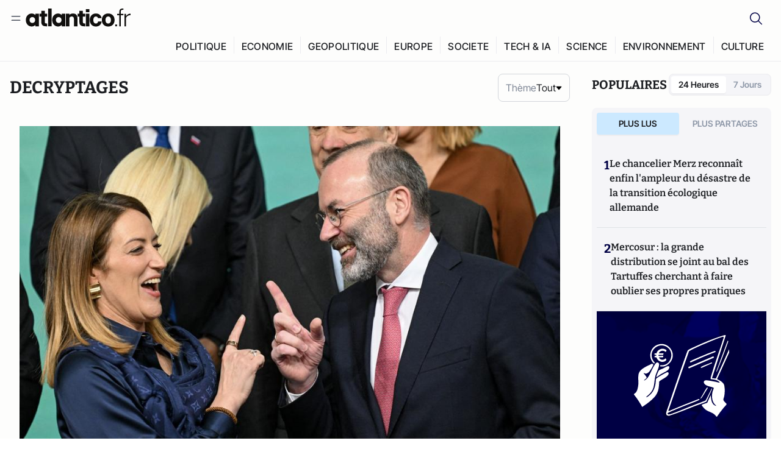

--- FILE ---
content_type: text/html;charset=utf-8
request_url: https://atlantico.fr/explore/decryptages
body_size: 36909
content:
<!DOCTYPE html><html  lang="fr"><head><meta charset="utf-8"><meta name="viewport" content="width=device-width, initial-scale=1"><script type="importmap">{"imports":{"#entry":"/v3_nuxt/ROLjjYpq.js"}}</script><title>Décryptages | Atlantico.fr</title><link rel="preconnect" href="https://securepubads.g.doubleclick.net"><script src="https://securepubads.g.doubleclick.net/tag/js/gpt.js" async type="fc5b8e0934d7aa89da52d02f-text/javascript"></script><script src="https://bisko.gjirafa.net/web/atlantico-sdk.js" async type="fc5b8e0934d7aa89da52d02f-text/javascript"></script><style>.slide-enter-active[data-v-7fdfb17c],.slide-leave-active[data-v-7fdfb17c]{transition:transform .3s ease}.slide-enter-from[data-v-7fdfb17c],.slide-leave-to[data-v-7fdfb17c]{transform:translate(100%)}.slide-enter-to[data-v-7fdfb17c],.slide-leave-from[data-v-7fdfb17c]{transform:translate(0)}.body[data-v-7fdfb17c]::-webkit-scrollbar{display:none}</style><style>.cursor-grab{cursor:grab;cursor:-webkit-grab}.cursor-grabbing{cursor:grabbing;cursor:-webkit-grabbing}</style><link rel="stylesheet" href="/v3_nuxt/entry.CUcwEuyd.css" crossorigin><link rel="preload" as="image" href="https://atlantico.codexcdn.net/assets/asXkxqLYKuZCIlvQy.jpg?width=700&height=500&quality=75"><link rel="preload" as="image" href="https://atlantico.codexcdn.net/assets/asFsW0ZdWlH01rBv5.jpg?width=700&height=500&quality=75"><link rel="preload" as="image" href="https://atlantico.codexcdn.net/assets/asOwIk98kg3WROgQ2.jpg?width=700&height=500&quality=75"><link rel="preload" as="image" href="https://atlantico.codexcdn.net/assets/asudXJZFDzRhHNEmM.jpg?width=700&height=500&quality=75"><link rel="preload" as="image" href="https://atlantico.codexcdn.net/assets/asLgHpBRdQYJlDFw3.jpg?width=700&height=500&quality=75"><link rel="preload" as="image" href="https://atlantico.codexcdn.net/assets/asKrokzvEQ8I9pLO7.jpg?width=700&height=500&quality=75"><link rel="preload" as="image" href="https://atlantico.codexcdn.net/assets/asHvwwlelRdw0hP3H.jpg?width=700&height=500&quality=75"><link rel="preload" as="image" href="https://atlantico.codexcdn.net/assets/asUauWYVIodXaXOlf.jpg?width=700&height=500&quality=75"><link rel="preload" as="image" href="https://atlantico.codexcdn.net/assets/ase47w9tHhcgbsbEL.jpg?width=700&height=500&quality=75"><link rel="preload" as="image" href="https://atlantico.codexcdn.net/assets/as4jvZuuRvMRPUvys.webp?width=700&height=500&quality=75"><link rel="preload" as="image" href="https://atlantico.codexcdn.net/assets/asQEhc7wcxxzFaDwC.jpg?width=700&height=500&quality=75"><link rel="preload" as="image" href="https://atlantico.codexcdn.net/assets/asaROmCVIEzxnVnjm.jpg?width=700&height=500&quality=75"><link rel="preload" as="image" href="https://atlantico.codexcdn.net/assets/asPRoZwV5xyDeFdcC.jpg?width=700&height=500&quality=75"><link rel="preload" as="image" href="https://atlantico.codexcdn.net/assets/as2my3EvxZ8mN8bhl.jpg?width=700&height=500&quality=75"><link rel="preload" as="image" href="https://atlantico.codexcdn.net/assets/asOpQ6uDw5F7MiPzL.jpg?width=700&height=500&quality=75"><link rel="preload" as="image" href="https://atlantico.codexcdn.net/assets/as7FuJxeebdIRG0K7.jpg?width=700&height=500&quality=75"><link rel="preload" as="image" href="https://atlantico.codexcdn.net/assets/asQECF0aCoP1xCoIY.jpg?width=700&height=500&quality=75"><link rel="preload" as="image" href="https://atlantico.codexcdn.net/assets/asnx3CAbC4ryJ7bMy.jpg?width=700&height=500&quality=75"><link rel="preload" as="image" href="https://atlantico.codexcdn.net/assets/asKrokzvEQ8I9pLO7.jpg?width=700&height=500&quality=75"><link rel="modulepreload" as="script" crossorigin href="/v3_nuxt/ROLjjYpq.js"><link rel="modulepreload" as="script" crossorigin href="/v3_nuxt/D6V-7TVg.js"><link rel="modulepreload" as="script" crossorigin href="/v3_nuxt/CX-DQGMt.js"><link rel="modulepreload" as="script" crossorigin href="/v3_nuxt/DWy7edii.js"><link rel="modulepreload" as="script" crossorigin href="/v3_nuxt/uSFyEJpF.js"><link rel="modulepreload" as="script" crossorigin href="/v3_nuxt/pfogf-S6.js"><link rel="modulepreload" as="script" crossorigin href="/v3_nuxt/D-rtaRon.js"><link rel="modulepreload" as="script" crossorigin href="/v3_nuxt/CN9sZZFA.js"><link rel="modulepreload" as="script" crossorigin href="/v3_nuxt/Av__j5bX.js"><link rel="modulepreload" as="script" crossorigin href="/v3_nuxt/Bw9yKQzT.js"><link rel="modulepreload" as="script" crossorigin href="/v3_nuxt/Bgyaxa9B.js"><link rel="modulepreload" as="script" crossorigin href="/v3_nuxt/DtYH6TNp.js"><link rel="modulepreload" as="script" crossorigin href="/v3_nuxt/BLMDDnHx.js"><link rel="modulepreload" as="script" crossorigin href="/v3_nuxt/L3iAslb-.js"><link rel="modulepreload" as="script" crossorigin href="/v3_nuxt/C5lP0Sm2.js"><link rel="modulepreload" as="script" crossorigin href="/v3_nuxt/C96V2tip.js"><link rel="modulepreload" as="script" crossorigin href="/v3_nuxt/D3jxyJBK.js"><link rel="modulepreload" as="script" crossorigin href="/v3_nuxt/DQUy8N6L.js"><link rel="modulepreload" as="script" crossorigin href="/v3_nuxt/7sJ2nx5a.js"><link rel="modulepreload" as="script" crossorigin href="/v3_nuxt/B7d8D2oU.js"><link rel="modulepreload" as="script" crossorigin href="/v3_nuxt/BJsl_TCp.js"><link rel="modulepreload" as="script" crossorigin href="/v3_nuxt/D9po_9XG.js"><link rel="modulepreload" as="script" crossorigin href="/v3_nuxt/CBqDzlCG.js"><link rel="modulepreload" as="script" crossorigin href="/v3_nuxt/DyYSNLvw.js"><link rel="modulepreload" as="script" crossorigin href="/v3_nuxt/toJM70vm.js"><link rel="modulepreload" as="script" crossorigin href="/v3_nuxt/xQP_G4VK.js"><link rel="modulepreload" as="script" crossorigin href="/v3_nuxt/CQW0_ILY.js"><link rel="modulepreload" as="script" crossorigin href="/v3_nuxt/Bxp8bqa5.js"><link rel="modulepreload" as="script" crossorigin href="/v3_nuxt/DiPMpymZ.js"><link rel="modulepreload" as="script" crossorigin href="/v3_nuxt/BfekSUo5.js"><link rel="modulepreload" as="script" crossorigin href="/v3_nuxt/Qy02E6Gw.js"><link rel="modulepreload" as="script" crossorigin href="/v3_nuxt/DmtWjLhF.js"><link rel="modulepreload" as="script" crossorigin href="/v3_nuxt/Kvs9Xklx.js"><link rel="modulepreload" as="script" crossorigin href="/v3_nuxt/DKmWlYne.js"><link rel="modulepreload" as="script" crossorigin href="/v3_nuxt/BFRwwTn_.js"><link rel="modulepreload" as="script" crossorigin href="/v3_nuxt/yoFSMILH.js"><link rel="modulepreload" as="script" crossorigin href="/v3_nuxt/D_AWu3Kp.js"><link rel="modulepreload" as="script" crossorigin href="/v3_nuxt/DlAUqK2U.js"><link rel="modulepreload" as="script" crossorigin href="/v3_nuxt/Buw4rDfs.js"><link rel="modulepreload" as="script" crossorigin href="/v3_nuxt/BMwzUDzk.js"><link rel="preload" as="fetch" fetchpriority="low" crossorigin="anonymous" href="/v3_nuxt/builds/meta/85cd8dae-59c0-4e8f-9b7c-f4e034869a97.json"><script src="https://cdn.tonos.tech/sdk/tonos-script-stg.js?aId=0e0e4cf9b7e54af3a437480933e69d6d&t=web" data-cfasync="false" defer></script><script src="https://www.instagram.com/embed.js" defer type="fc5b8e0934d7aa89da52d02f-text/javascript"></script><link rel="dns-prefetch" href="https://securepubads.g.doubleclick.net"><link rel="prefetch" as="image" type="image/svg+xml" href="/v3_nuxt/error-illustration.DUkv96ME.svg"><link rel="prefetch" as="image" type="image/svg+xml" href="/v3_nuxt/subscribe-img.BwIj5q4I.svg"><link rel="prefetch" as="style" crossorigin href="/v3_nuxt/index.7-qUVTK2.css"><link rel="prefetch" as="script" crossorigin href="/v3_nuxt/PRg2HIpY.js"><link rel="prefetch" as="script" crossorigin href="/v3_nuxt/CKyTZGUy.js"><link rel="prefetch" as="script" crossorigin href="/v3_nuxt/C50DJxyC.js"><link rel="prefetch" as="script" crossorigin href="/v3_nuxt/c_5hrBP5.js"><link rel="prefetch" as="script" crossorigin href="/v3_nuxt/BQ_To3H4.js"><link rel="prefetch" as="script" crossorigin href="/v3_nuxt/ByX9333B.js"><link rel="prefetch" as="script" crossorigin href="/v3_nuxt/BoaKd4ji.js"><link rel="prefetch" as="script" crossorigin href="/v3_nuxt/DvVz2EWK.js"><link rel="prefetch" as="script" crossorigin href="/v3_nuxt/BEcfq5rH.js"><link rel="prefetch" as="script" crossorigin href="/v3_nuxt/BSkaNyY1.js"><meta name="robots" content="max-image-preview:large"><link rel="icon" type="image/x-icon" href="/favicon.ico"><link rel="icon" type="image/svg" href="/atlantico-short-logo.svg"><script type="application/ld+json" data-hid="schemaOrganization">
    {
      "@context": "https://schema.org",
      "@type": "NewsMediaOrganization",
      "name": "Atlantico.fr",
      "url": "https://atlantico.fr",
      "slogan": "Êtes-vous prêt à changer d'avis ?",
      "logo": "https://atlantico.codexcdn.net/assets/aseAg7UxDo15736OI.png",
      "sameAs": [
        "https://www.facebook.com/atlantico.franc",
        "https://twitter.com/atlantico_fr",
        "https://www.linkedin.com/company/atlantico/"
      ]
    }
    </script><script type="fc5b8e0934d7aa89da52d02f-text/javascript">
              (function(w,d,s,l,i){w[l]=w[l]||[];w[l].push({'gtm.start':
              new Date().getTime(),event:'gtm.js'});var f=d.getElementsByTagName(s)[0],
              j=d.createElement(s),dl=l!='dataLayer'?'&l='+l:'';j.async=true;j.src=
              'https://www.googletagmanager.com/gtm.js?id='+i+dl;f.parentNode.insertBefore(j,f);
              })(window,document,'script','dataLayer','GTM-K3S7WXR');
              </script><meta name="description" content="Atlantico est un média libéral-conservateur généraliste qui décrypte l’actualité avec son réseau d’experts en politique économie tech geopolitique etc."><meta name="keywords" content="Atlantico,Media,Information,Libéral,Conservateur,Actualité,Economie,Politique,Géopolitique,Tech,Culture,People,Articles,Podcasts,Vidéos"><meta name="publisher" content="Atlantico"><meta property="og:title" content="Atlantico"><meta property="og:description" content="Atlantico est un média libéral-conservateur généraliste qui décrypte l’actualité avec son réseau d’experts en politique économie tech geopolitique etc."><meta property="og:url" content="https://atlantico.fr"><meta property="og:image" content="https://atlantico.codexcdn.net/assets/aseAg7UxDo15736OI.png"><meta name="og:site_name" content="Atlantico"><meta name="og:type" content="website"><meta property="fb:app_id" content="1093005977806886"><meta name="msapplication-TileColor" content="#2b5797"><meta name="theme-color" content="#00014b"><meta name="apple-itunes-app" content="app-id=1564440160, app-argument=atlanticofr://?xto=AL-1-[iOS_Banner]"><meta name="al:ios:app_store_id" content="1564440160"><meta name="al:ios:app_name" content="Atlantico"><meta name="al:ios:url" content="atlanticofr://?xto=AL-1-[Autres]"><meta name="al:android:app_name" content="Atlantico"><meta name="al:android:package" content="com.talmont.atlantico"><meta name="al:android:url" content="atlanticofr://?xto=AL-1-[Autres]"><meta name="al:web:url" content="https://atlantico.fr"><meta name="apple-mobile-web-app-title" content="Atlantico"><meta name="twitter:app:id:googleplay" content="com.talmont.atlantico"><meta name="twitter:app:name:googleplay" content="Atlantico"><meta name="twitter:app:url:googleplay" content="https://atlantico.fr"><meta name="twitter:app:id:iphone" content="1564440160"><meta name="twitter:app:name:iphone" content="Atlantico .fr"><meta property="twitter:title" content="Atlantico"><meta property="twitter:url" content="https://atlantico.fr"><meta property="twitter:image" content="https://atlantico.codexcdn.net/assets/aseAg7UxDo15736OI.png"><meta property="twitter:description" content="Atlantico est un média libéral-conservateur généraliste qui décrypte l’actualité avec son réseau d’experts en politique économie tech geopolitique etc."><link rel="canonical" href="https://atlantico.fr/explore/decryptages"><link rel="mask-icon" href="/safari-pinned-tab.svg" color="#00014b"><link rel="apple-touch-icon" href="/apple-touch-icon.svg" sizes="180x180"><link rel="alternate" type="application/rss+xml" href="https://rss.atlantico.fr" title="Atlantico RSS"><script type="application/ld+json">{"@context":"https://schema.org","@type":"BreadcrumbList","itemListElement":[{"@type":"ListItem","position":1,"name":"A la une","item":"https://atlantico.fr"},{"@type":"ListItem","position":2,"name":"Décryptages","item":"https://atlantico.fr/explore/decryptages"}]}</script><script type="fc5b8e0934d7aa89da52d02f-module" src="/v3_nuxt/ROLjjYpq.js" crossorigin></script></head><body  class=""><noscript><iframe src="https://www.googletagmanager.com/ns.html?id=GTM-K3S7WXR"
          height="0" width="0" style="display:none;visibility:hidden"></iframe></noscript><!--teleport start anchor--><!----><!--teleport anchor--><div id="__nuxt"><div><div class="relative bg-[#FDFDFC]"><header class="sticky top-0 z-[9999] border-b border-[#EBEBF0] bg-[#fdfdfc] px-4 py-3 max-container:px-0 print:hidden [@media(min-width:1360px)]:pb-0 [@media(min-width:1361px)]:min-h-[105px]"><nav class="mx-auto flex min-h-9 max-w-[1360px] items-center justify-between"><div class="flex items-center gap-1.5 md:gap-5 [@media(min-width:375px)]:gap-3"><button class="hidden md:flex"><img src="data:image/svg+xml,%3csvg%20width=&#39;20&#39;%20height=&#39;20&#39;%20viewBox=&#39;0%200%2020%2020&#39;%20fill=&#39;none&#39;%20xmlns=&#39;http://www.w3.org/2000/svg&#39;%3e%3cpath%20d=&#39;M3.33334%206.6665H16.6667M3.33334%2013.3332H16.6667&#39;%20stroke=&#39;%23494F5A&#39;%20stroke-width=&#39;1.5&#39;%20stroke-linecap=&#39;round&#39;%20stroke-linejoin=&#39;round&#39;/%3e%3c/svg%3e" alt="Menu icon" width="20" height="20" class="h-5 w-5 cursor-pointer"></button><a href="/" class=""><img src="/logo.svg" width="185" height="32" class="h-[32px] w-[185px]" alt="Atlantico logo"></a></div><div class="flex items-center justify-center gap-2 md:gap-3"><button class="mr-3 hidden md:flex"><img src="data:image/svg+xml,%3csvg%20width=&#39;24&#39;%20height=&#39;24&#39;%20viewBox=&#39;0%200%2024%2024&#39;%20fill=&#39;none&#39;%20xmlns=&#39;http://www.w3.org/2000/svg&#39;%3e%3cpath%20d=&#39;M21.2765%2021.6164L15.6125%2015.9523C16.9735%2014.3183%2017.6522%2012.2225%2017.5074%2010.1009C17.3625%207.97924%2016.4053%205.99512%2014.8348%204.56126C13.2644%203.12741%2011.2016%202.35421%209.07555%202.40253C6.94953%202.45084%204.92397%203.31694%203.42026%204.82065C1.91655%206.32436%201.05045%208.34992%201.00213%2010.4759C0.953823%2012.602%201.72702%2014.6648%203.16087%2016.2352C4.59473%2017.8057%206.57885%2018.7629%208.70048%2018.9078C10.8221%2019.0526%2012.9179%2018.3739%2014.5519%2017.0129L20.216%2022.6769L21.2765%2021.6164ZM2.52654%2010.6769C2.52654%209.34191%202.92243%208.03687%203.66412%206.92684C4.40582%205.8168%205.46003%204.95164%206.69343%204.44075C7.92683%203.92986%209.28403%203.79618%2010.5934%204.05663C11.9028%204.31709%2013.1055%204.95996%2014.0495%205.90396C14.9935%206.84797%2015.6364%208.0507%2015.8968%209.36008C16.1573%2010.6694%2016.0236%2012.0266%2015.5127%2013.26C15.0018%2014.4935%2014.1367%2015.5477%2013.0266%2016.2894C11.9166%2017.0311%2010.6116%2017.4269%209.27654%2017.4269C7.48694%2017.425%205.77121%2016.7132%204.50577%2015.4477C3.24033%2014.1823%202.52853%2012.4665%202.52654%2010.6769Z&#39;%20fill=&#39;%23000044&#39;/%3e%3c/svg%3e" alt="Search icon" width="24" height="24"></button><span></span><button class="flex md:hidden"><img src="data:image/svg+xml,%3csvg%20width=&#39;20&#39;%20height=&#39;20&#39;%20viewBox=&#39;0%200%2020%2020&#39;%20fill=&#39;none&#39;%20xmlns=&#39;http://www.w3.org/2000/svg&#39;%3e%3cpath%20d=&#39;M3.33334%206.6665H16.6667M3.33334%2013.3332H16.6667&#39;%20stroke=&#39;%23494F5A&#39;%20stroke-width=&#39;1.5&#39;%20stroke-linecap=&#39;round&#39;%20stroke-linejoin=&#39;round&#39;/%3e%3c/svg%3e" alt="Menu icon" width="20" height="20" class="h-5 w-5 cursor-pointer"></button></div></nav><div class="mx-auto mt-3 max-w-[1360px] items-end justify-end gap-1 [@media(max-width:1023px)]:hidden [@media(min-width:1024px)]:flex"><div class="flex pb-4 [@media(min-width:1024px)]:pb-0"><!--[--><div class="border-r border-[#EBEBF0] px-2 pt-1 last:border-none [@media(max-width:1360px)]:px-1"><a href="/explore/all/politique" class="px-3 pb-4 pt-1 text-sm font-medium uppercase leading-[125%] tracking-[0.02em] text-gray10 hover:border-b-4 hover:border-link-blue hover:bg-[#EBEBF0] xl:text-base [@media(max-width:1360px)]:px-2">POLITIQUE</a></div><div class="border-r border-[#EBEBF0] px-2 pt-1 last:border-none [@media(max-width:1360px)]:px-1"><a href="/explore/all/economie" class="px-3 pb-4 pt-1 text-sm font-medium uppercase leading-[125%] tracking-[0.02em] text-gray10 hover:border-b-4 hover:border-link-blue hover:bg-[#EBEBF0] xl:text-base [@media(max-width:1360px)]:px-2">ECONOMIE</a></div><div class="border-r border-[#EBEBF0] px-2 pt-1 last:border-none [@media(max-width:1360px)]:px-1"><a href="/explore/all/geopolitique" class="px-3 pb-4 pt-1 text-sm font-medium uppercase leading-[125%] tracking-[0.02em] text-gray10 hover:border-b-4 hover:border-link-blue hover:bg-[#EBEBF0] xl:text-base [@media(max-width:1360px)]:px-2">GEOPOLITIQUE</a></div><div class="border-r border-[#EBEBF0] px-2 pt-1 last:border-none [@media(max-width:1360px)]:px-1"><a href="/explore/all/europe" class="px-3 pb-4 pt-1 text-sm font-medium uppercase leading-[125%] tracking-[0.02em] text-gray10 hover:border-b-4 hover:border-link-blue hover:bg-[#EBEBF0] xl:text-base [@media(max-width:1360px)]:px-2">EUROPE</a></div><div class="border-r border-[#EBEBF0] px-2 pt-1 last:border-none [@media(max-width:1360px)]:px-1"><a href="/explore/all/societe" class="px-3 pb-4 pt-1 text-sm font-medium uppercase leading-[125%] tracking-[0.02em] text-gray10 hover:border-b-4 hover:border-link-blue hover:bg-[#EBEBF0] xl:text-base [@media(max-width:1360px)]:px-2">SOCIETE</a></div><div class="border-r border-[#EBEBF0] px-2 pt-1 last:border-none [@media(max-width:1360px)]:px-1"><a href="/explore/all/tech-ia" class="px-3 pb-4 pt-1 text-sm font-medium uppercase leading-[125%] tracking-[0.02em] text-gray10 hover:border-b-4 hover:border-link-blue hover:bg-[#EBEBF0] xl:text-base [@media(max-width:1360px)]:px-2">TECH &amp; IA</a></div><div class="border-r border-[#EBEBF0] px-2 pt-1 last:border-none [@media(max-width:1360px)]:px-1"><a href="/explore/all/science" class="px-3 pb-4 pt-1 text-sm font-medium uppercase leading-[125%] tracking-[0.02em] text-gray10 hover:border-b-4 hover:border-link-blue hover:bg-[#EBEBF0] xl:text-base [@media(max-width:1360px)]:px-2">SCIENCE</a></div><div class="border-r border-[#EBEBF0] px-2 pt-1 last:border-none [@media(max-width:1360px)]:px-1"><a href="/explore/all/environnement" class="px-3 pb-4 pt-1 text-sm font-medium uppercase leading-[125%] tracking-[0.02em] text-gray10 hover:border-b-4 hover:border-link-blue hover:bg-[#EBEBF0] xl:text-base [@media(max-width:1360px)]:px-2">ENVIRONNEMENT</a></div><div class="border-r border-[#EBEBF0] px-2 pt-1 last:border-none [@media(max-width:1360px)]:px-1"><a href="/explore/all/culture" class="px-3 pb-4 pt-1 text-sm font-medium uppercase leading-[125%] tracking-[0.02em] text-gray10 hover:border-b-4 hover:border-link-blue hover:bg-[#EBEBF0] xl:text-base [@media(max-width:1360px)]:px-2">CULTURE</a></div><!--]--></div></div><!----><!----></header><!--teleport start--><!--teleport end--><!----><!----><!----><!----><!--[--><!----><aside class="translate-x-full md:-translate-x-full fixed right-0 top-0 z-[99999] h-full w-full transform overflow-y-auto bg-[#F9FAFB] transition-transform duration-300 ease-in-out sm:max-w-[400px] md:left-0"><div class="sticky top-0 z-10 flex min-h-[57px] items-end justify-between border-b border-[#EBEBF0] bg-[#FDFDFC] px-5 py-1.5 pr-2 [@media(min-width:1361px)]:min-h-[105px] [@media(min-width:1361px)]:py-3"><span class="font-bitter text-2xl font-bold uppercase text-gray10"> Menu </span><div class="block w-fit"><img src="data:image/svg+xml,%3csvg%20width=&#39;13&#39;%20height=&#39;12&#39;%20viewBox=&#39;0%200%2013%2012&#39;%20fill=&#39;none&#39;%20xmlns=&#39;http://www.w3.org/2000/svg&#39;%3e%3cpath%20fill-rule=&#39;evenodd&#39;%20clip-rule=&#39;evenodd&#39;%20d=&#39;M2.89254%209.35355C3.0878%209.54882%203.40439%209.54882%203.59965%209.35355L6.24609%206.70711L8.89254%209.35355C9.0878%209.54882%209.40439%209.54882%209.59965%209.35355C9.79491%209.15829%209.79491%208.84171%209.59965%208.64645L6.9532%206L9.59965%203.35355C9.79491%203.15829%209.79491%202.84171%209.59965%202.64645C9.40439%202.45118%209.0878%202.45118%208.89254%202.64645L6.24609%205.29289L3.59965%202.64645C3.40439%202.45118%203.0878%202.45118%202.89254%202.64645C2.69728%202.84171%202.69728%203.15829%202.89254%203.35355L5.53899%206L2.89254%208.64645C2.69728%208.84171%202.69728%209.15829%202.89254%209.35355Z&#39;%20fill=&#39;%231C1E22&#39;/%3e%3c/svg%3e" alt="Close icon" class="cursor-pointer px-3 py-2" width="46" height="46"></div></div><div class="flex flex-col px-4"><div class="relative mt-6 flex"><img src="data:image/svg+xml,%3csvg%20width=&#39;24&#39;%20height=&#39;24&#39;%20viewBox=&#39;0%200%2024%2024&#39;%20fill=&#39;none&#39;%20xmlns=&#39;http://www.w3.org/2000/svg&#39;%3e%3cpath%20d=&#39;M21.2765%2021.6164L15.6125%2015.9523C16.9735%2014.3183%2017.6522%2012.2225%2017.5074%2010.1009C17.3625%207.97924%2016.4053%205.99512%2014.8348%204.56126C13.2644%203.12741%2011.2016%202.35421%209.07555%202.40253C6.94953%202.45084%204.92397%203.31694%203.42026%204.82065C1.91655%206.32436%201.05045%208.34992%201.00213%2010.4759C0.953823%2012.602%201.72702%2014.6648%203.16087%2016.2352C4.59473%2017.8057%206.57885%2018.7629%208.70048%2018.9078C10.8221%2019.0526%2012.9179%2018.3739%2014.5519%2017.0129L20.216%2022.6769L21.2765%2021.6164ZM2.52654%2010.6769C2.52654%209.34191%202.92243%208.03687%203.66412%206.92684C4.40582%205.8168%205.46003%204.95164%206.69343%204.44075C7.92683%203.92986%209.28403%203.79618%2010.5934%204.05663C11.9028%204.31709%2013.1055%204.95996%2014.0495%205.90396C14.9935%206.84797%2015.6364%208.0507%2015.8968%209.36008C16.1573%2010.6694%2016.0236%2012.0266%2015.5127%2013.26C15.0018%2014.4935%2014.1367%2015.5477%2013.0266%2016.2894C11.9166%2017.0311%2010.6116%2017.4269%209.27654%2017.4269C7.48694%2017.425%205.77121%2016.7132%204.50577%2015.4477C3.24033%2014.1823%202.52853%2012.4665%202.52654%2010.6769Z&#39;%20fill=&#39;%23000044&#39;/%3e%3c/svg%3e" alt="Search icon" width="16" height="16" class="absolute left-4 top-3.5"><input value="" type="text" placeholder="Recherche..." class="w-full rounded border border-[#8E98A83D] bg-white py-[11px] pl-10 text-sm text-gray7 outline-none"></div></div><nav class="flex flex-col p-5"><!----><button style="" class="mt-2 flex h-[40px] justify-center rounded bg-[#E6E6EC] px-3 py-2.5 text-sm font-medium uppercase text-black md:hidden"> Je me connecte </button><!----><span class="mb-2 text-base font-medium uppercase text-gray10"> Categories </span><!--[--><a aria-current="page" href="/explore/decryptages" class="router-link-active router-link-exact-active border border-[#F6F6F6] bg-white p-3 text-base font-medium text-gray9 hover:bg-gray1 rounded-t-lg">Décryptages</a><a href="/explore/dossiers" class="border border-[#F6F6F6] bg-white p-3 text-base font-medium text-gray9 hover:bg-gray1">Dossiers</a><a href="/explore/rdvs" class="border border-[#F6F6F6] bg-white p-3 text-base font-medium text-gray9 hover:bg-gray1">Rendez-Vous</a><a href="/explore/videos" class="border border-[#F6F6F6] bg-white p-3 text-base font-medium text-gray9 hover:bg-gray1">Vidéos</a><a href="/explore/podcasts" class="border border-[#F6F6F6] bg-white p-3 text-base font-medium text-gray9 hover:bg-gray1">Podcasts</a><!--]--><button class="&#39;border rounded-b-lg&#39;, border-[#F6F6F6] bg-white p-3 text-left text-base font-medium text-gray9 hover:bg-gray1"> Plus Lus </button><div class="mt-9"><span class="text-gray8 mb-2 block text-xs uppercase"> Recevez notre newsletter </span><form class="relative"><input value="" placeholder="Entrez votre email pour recevoir la newsletter" class="w-full rounded border border-gray2 bg-white py-3 pl-4 pr-10 text-sm text-gray7 outline-none pr-12"><button type="submit" class="mt-2 min-h-[42.41px] w-full rounded-[4px] border border-brand9 bg-yellow-btn p-2.5 text-base font-medium uppercase text-brand9"><p>S&#39;inscrire</p></button></form><!----></div><p class="mb-6 mt-2 text-sm text-[#32363E]"> En cliquant sur s&#39;inscrire, vous confirmez que vous acceptez nos <a href="/conditions-generales" class="font-medium text-brand9 underline"> Termes et Conditions </a></p><div class="flex flex-col border-b border-[#E5E5E7] pb-3"><span class="mb-2 text-base font-medium uppercase text-gray10"> Themes </span><!--[--><a href="/explore/all/politique" class="border border-[#F6F6F6] bg-white p-3 text-base font-medium text-gray9 hover:bg-gray1 rounded-t-lg">Politique</a><a href="/explore/all/economie" class="border border-[#F6F6F6] bg-white p-3 text-base font-medium text-gray9 hover:bg-gray1">Economie</a><a href="/explore/all/geopolitique" class="border border-[#F6F6F6] bg-white p-3 text-base font-medium text-gray9 hover:bg-gray1">Géopolitique</a><a href="/explore/all/europe" class="border border-[#F6F6F6] bg-white p-3 text-base font-medium text-gray9 hover:bg-gray1">Europe</a><a href="/explore/all/societe" class="border border-[#F6F6F6] bg-white p-3 text-base font-medium text-gray9 hover:bg-gray1">Société</a><a href="/explore/all/tech-ia" class="border border-[#F6F6F6] bg-white p-3 text-base font-medium text-gray9 hover:bg-gray1">Tech &amp; IA</a><a href="/explore/all/science" class="border border-[#F6F6F6] bg-white p-3 text-base font-medium text-gray9 hover:bg-gray1">Science</a><a href="/explore/all/environnement" class="border border-[#F6F6F6] bg-white p-3 text-base font-medium text-gray9 hover:bg-gray1">Environnement</a><a href="/explore/all/culture" class="border border-[#F6F6F6] bg-white p-3 text-base font-medium text-gray9 hover:bg-gray1 rounded-b-lg">Culture</a><!--]--></div><a href="/about" class="mt-3 flex items-center justify-between gap-1.5 rounded-lg bg-white p-3 text-base font-medium tracking-[0.32px] text-brand9"><div class="flex items-center gap-2"><img src="data:image/svg+xml,%3csvg%20width=&#39;18&#39;%20height=&#39;18&#39;%20viewBox=&#39;0%200%2018%2018&#39;%20fill=&#39;none&#39;%20xmlns=&#39;http://www.w3.org/2000/svg&#39;%3e%3cpath%20d=&#39;M8.94284%2011.9219C10.5556%2011.9219%2011.713%2010.7455%2011.713%209.00006C11.713%207.25449%2010.5556%206.09723%208.94284%206.09723C7.31119%206.09723%206.17275%207.25449%206.17275%209.00006C6.17275%2010.7455%207.31119%2011.9219%208.94284%2011.9219ZM2.54883%208.981C2.54883%205.20526%205.0534%202.625%208.2788%202.625C9.79661%202.625%2011.0489%203.19433%2011.9406%204.16185V2.8337H15.4507V15.1663H11.9406V13.8192C11.0489%2014.8059%209.79661%2015.375%208.2788%2015.375C5.0534%2015.375%202.54883%2012.7758%202.54883%208.981Z&#39;%20fill=&#39;%23100F0D&#39;/%3e%3c/svg%3e" alt="Atlantico logo with letter" width="18" height="18"> Atlantico, c&#39;est qui, c&#39;est quoi ? </div><img src="data:image/svg+xml,%3csvg%20width=&#39;7&#39;%20height=&#39;12&#39;%20viewBox=&#39;0%200%207%2012&#39;%20fill=&#39;none&#39;%20xmlns=&#39;http://www.w3.org/2000/svg&#39;%3e%3cpath%20d=&#39;M5.37468%206.00015C5.37468%206.00951%205.36922%205.92882%205.24935%205.72997C5.13977%205.54819%204.97124%205.32725%204.74968%205.07648C4.30792%204.57658%203.70724%204.01381%203.09033%203.47818C2.4764%202.94513%201.86029%202.45072%201.39681%202.08902C1.16539%201.90841%200.972209%201.7609%200.83773%201.65933C0.770628%201.60865%200.717867%201.56947%200.682294%201.54296C0.664635%201.52979%200.651394%201.51949%200.642418%201.51285C0.637925%201.50952%200.634011%201.50713%200.631838%201.50552C0.630825%201.50477%200.629867%201.50424%200.629397%201.50389V1.50308C0.351496%201.29841%200.292139%200.907798%200.496747%200.62987C0.701417%200.351971%201.09203%200.292618%201.36996%200.49722H1.37077L1.37158%200.498034C1.3723%200.49856%201.37358%200.499542%201.37484%200.500475C1.37746%200.502411%201.38145%200.505074%201.38623%200.508613C1.39614%200.515949%201.41071%200.526453%201.42936%200.540352C1.46699%200.568392%201.52182%200.609932%201.59131%200.662422C1.73026%200.767374%201.92861%200.918353%202.16586%201.1035C2.63981%201.47338%203.27405%201.98215%203.90983%202.53417C4.54256%203.08354%205.19162%203.68799%205.68718%204.24885C5.93436%204.5286%206.15646%204.81282%206.32032%205.08462C6.47376%205.33922%206.62468%205.66153%206.62468%206.00015C6.62468%206.33877%206.47376%206.66107%206.32032%206.91568C6.15646%207.18748%205.93436%207.4717%205.68718%207.75145C5.19162%208.31231%204.54256%208.91677%203.90983%209.46613C3.27392%2010.0183%202.63903%2010.5269%202.16504%2010.8968C1.9279%2011.0819%201.73022%2011.233%201.59131%2011.3379C1.52182%2011.3904%201.46699%2011.4319%201.42936%2011.4599C1.41072%2011.4738%201.39614%2011.4843%201.38623%2011.4917C1.38148%2011.4952%201.37746%2011.4979%201.37484%2011.4998C1.3736%2011.5007%201.3723%2011.5017%201.37158%2011.5023L1.37077%2011.5031H1.36996C1.09202%2011.7077%200.701421%2011.6483%200.496747%2011.3704C0.292119%2011.0925%200.351484%2010.7019%200.629397%2010.4972V10.4964C0.62987%2010.4961%200.630816%2010.4955%200.631838%2010.4948C0.633958%2010.4932%200.637276%2010.4907%200.641604%2010.4875C0.650583%2010.4808%200.664508%2010.4706%200.682294%2010.4573C0.717871%2010.4308%200.770618%2010.3917%200.83773%2010.341C0.97221%2010.2394%201.16539%2010.0919%201.39681%209.91128C1.86026%209.54961%202.47563%209.05512%203.08952%208.52212C3.70655%207.9864%204.30784%207.42381%204.74968%206.92382C4.97124%206.67305%205.13977%206.45211%205.24935%206.27033C5.3692%206.07149%205.37468%205.99081%205.37468%206.00015Z&#39;%20fill=&#39;%23494F5A&#39;/%3e%3c/svg%3e" alt="Arrow right icon" width="16" height="16" class="h-4 w-4"></a><div class="my-3 border-b"></div><ul class="flex flex-wrap gap-4"><!--[--><li><a href="/about" class="text-base font-medium tracking-[0.56px] text-gray9 hover:text-link-blue">À propos de nous</a></li><li><a href="/contact" class="text-base font-medium tracking-[0.56px] text-gray9 hover:text-link-blue">Nous contacter</a></li><li><a href="/cgv" class="text-base font-medium tracking-[0.56px] text-gray9 hover:text-link-blue">CGV</a></li><li><a href="/legal" class="text-base font-medium tracking-[0.56px] text-gray9 hover:text-link-blue">Mentions légales</a></li><li><button type="button" class="cursor-pointer text-base font-medium tracking-[0.56px] text-gray9 hover:text-link-blue">Gestion de la publicité</button></li><li><button type="button" class="cursor-pointer text-base font-medium tracking-[0.56px] text-gray9 hover:text-link-blue">Gestion des cookies</button></li><li><a href="/politique-de-confidentialite" class="text-base font-medium tracking-[0.56px] text-gray9 hover:text-link-blue">Politique de confidentialité</a></li><li><a href="/politique-daccessibilite" class="text-base font-medium tracking-[0.56px] text-gray9 hover:text-link-blue">Politique d’accessibilité</a></li><li><a href="/politique-relative-aux-cookies" class="text-base font-medium tracking-[0.56px] text-gray9 hover:text-link-blue">Politique relative aux cookies</a></li><li><a href="/conditions-generales" class="text-base font-medium tracking-[0.56px] text-gray9 hover:text-link-blue">Conditions générales d’utilisation</a></li><!--]--></ul></nav></aside><!--]--><main class="mx-auto w-full max-w-[1360px] px-4 pb-5 pt-0 lg:py-5 max-container:px-0"><!--[--><!--[--><div id="tonos-content-id" value="non-premium"></div><div class="lg:flex lg:w-full lg:justify-between lg:gap-10"><div class="py-6 lg:flex lg:min-w-0 lg:basis-[73.53%] lg:flex-col lg:py-0"><div id="tonos-content-id" value="non-premium"></div><div class="flex items-center justify-between"><h1 class="font-bitter text-2xl font-bold uppercase text-gray10 md:text-[28px]">DECRYPTAGES</h1><div class="relative w-max"><button class="flex items-center justify-between gap-2 rounded-lg border border-solid border-gray3 px-3 py-2 sm:w-max md:py-2.5"><span class="text-base capitalize text-gray6">Thème</span><div class="flex items-center gap-2"><span class="text-base text-gray10">Tout</span><img src="data:image/svg+xml,%3csvg%20width=&#39;16&#39;%20height=&#39;17&#39;%20viewBox=&#39;0%200%2016%2017&#39;%20fill=&#39;none&#39;%20xmlns=&#39;http://www.w3.org/2000/svg&#39;%3e%3cpath%20d=&#39;M8.74836%2013.5121L14.6568%206.46592C15.3232%205.67126%2014.8512%204.3125%2013.9089%204.3125L2.09194%204.3125C1.14957%204.3125%200.677631%205.67125%201.34399%206.46592L7.25245%2013.5121C7.66553%2014.0047%208.33527%2014.0047%208.74836%2013.5121Z&#39;%20fill=&#39;black&#39;/%3e%3c/svg%3e" alt="Fill down arrow" width="10" height="15"></div></button><!----></div></div><div class="my-6"><!--[--><!--[--><div class="group relative pb-11 pt-0 hover:bg-[#0000440A] focus:bg-[#0000440A] md:!p-4 mb-0 border-b border-gray2"><div class="flex md:mx-0 md:w-full"><a href="/article/decryptage/manfred-weber-opere-virage-tactique-face-dislocation-bloc-centriste-europeen-Allemagne-Union-europeenne" class="relative max-h-[262px] w-full md:max-h-[666px]"><!----><script src="/cdn-cgi/scripts/7d0fa10a/cloudflare-static/rocket-loader.min.js" data-cf-settings="fc5b8e0934d7aa89da52d02f-|49"></script><img onerror="this.setAttribute(&#39;data-error&#39;, 1)" width="1070" height="650" alt="La présidente du Parlement européen, Roberta Metsola, et le président du PPE, Manfred Weber, lors d&#39;une photo de famille à l&#39;occasion d&#39;une réunion du Parti populaire européen (PPE) à Berlin, le 18 janvier 2025. " loading="lazy" data-nuxt-img srcset="https://atlantico.codexcdn.net/assets/ashCRuqTfnOKMDCU9.jpg?width=1070&amp;height=650&amp;quality=75 1x, https://atlantico.codexcdn.net/assets/ashCRuqTfnOKMDCU9.jpg?width=1070&amp;height=650&amp;quality=75 2x" fetchpriority="low" class="aspect-[4/3] h-full w-full object-cover" src="https://atlantico.codexcdn.net/assets/ashCRuqTfnOKMDCU9.jpg?width=1070&amp;height=650&amp;quality=75"></a></div><div class="z-5 relative mx-auto -mt-7 max-w-[95%] bg-white px-3 py-4 transition-shadow group-hover:shadow-lg group-focus:shadow-lg"><div class="flex flex-col items-center gap-4 text-center"><p class="w-full !text-start text-sm font-bold uppercase text-link-blue">PPE</p><a href="/article/decryptage/manfred-weber-opere-virage-tactique-face-dislocation-bloc-centriste-europeen-Allemagne-Union-europeenne" class="font-bitter text-xl font-bold leading-[130%] text-gray10 md:text-[28px] md:leading-[140%] md:!text-[24px]"><span>Manfred Weber opère un virage tactique face à la dislocation du bloc centriste européen</span></a><!--[--><div class="flex items-center gap-x-2"><!----><div class="flex flex-wrap items-center font-medium text-sm"><!--[--><!--[--><a href="/author/javier-villamor-cekFq9h4I4" class="group flex cursor-pointer items-center gap-2 md:hover:underline">Javier Villamor <!----></a><!----><!--]--><!--]--></div></div><p class="font-playfair text-xs italic text-gray10 sm:text-sm">3 min de lecture </p><!--]--></div></div></div><!--[--><!--[--><div class="flex items-start gap-2 border-b border-gray2 py-5 hover:bg-[#0000440A] focus:bg-[#0000440A] md:p-5 md:pt-8"><div class="w-full"><div class="flex w-full items-center justify-between"><p class="mb-4 text-sm font-bold uppercase text-link-blue">ATOUT FACE AU RECHAUFFEMENT </p></div><div class="flow-root md:flex md:items-start md:gap-3"><div class="float-right mb-2 ml-3 w-[28%] md:order-last md:float-none md:mb-0 md:ml-0 md:basis-[15%]"><a href="/article/decryptage/inde-forets-urbaines-peuvent-contribuer-rafraichir-villes-si-urbanistes-comprennent-vrais-besoins-nature-et-habitants-rechauffement-climatique" class=""><script src="/cdn-cgi/scripts/7d0fa10a/cloudflare-static/rocket-loader.min.js" data-cf-settings="fc5b8e0934d7aa89da52d02f-|49"></script><img onerror="this.setAttribute(&#39;data-error&#39;, 1)" alt="Un vendeur d&#39;eau en Inde fait une pause à l&#39;ombre d&#39;un arbre sur le Maidan, immense pelouse considérée comme le poumon vert de Calcutta. " loading="eager" data-nuxt-img srcset="https://atlantico.codexcdn.net/assets/asXkxqLYKuZCIlvQy.jpg?width=700&amp;height=500&amp;quality=75 1x, https://atlantico.codexcdn.net/assets/asXkxqLYKuZCIlvQy.jpg?width=700&amp;height=500&amp;quality=75 2x" fetchpriority="high" class="aspect-square h-full w-full object-cover" src="https://atlantico.codexcdn.net/assets/asXkxqLYKuZCIlvQy.jpg?width=700&amp;height=500&amp;quality=75"></a></div><div class="contents md:block md:flex-1"><a href="/article/decryptage/inde-forets-urbaines-peuvent-contribuer-rafraichir-villes-si-urbanistes-comprennent-vrais-besoins-nature-et-habitants-rechauffement-climatique" class="mb-2 font-bitter text-xl font-bold text-gray10 md:mb-4 md:text-2xl">En Inde, les forêts urbaines peuvent contribuer à rafraîchir les villes si les urbanistes comprennent les vrais besoins de la nature et des habitants</a><div class="flex items-center gap-x-2 my-2"><!----><div class="flex flex-wrap items-center font-medium text-sm"><!--[--><!--[--><a href="/author/dhanapal-govindarajulu-ce4mD408qH" class="group flex cursor-pointer items-center gap-2 md:hover:underline">Dhanapal Govindarajulu <!----></a><!----><!--]--><!--]--></div></div><p class="font-playfair text-xs italic text-gray10 sm:text-sm">5 min de lecture </p></div></div></div><!--[--><!--]--></div><!--[--><!--]--><!--]--><!--[--><div class="flex items-start gap-2 border-b border-gray2 py-5 hover:bg-[#0000440A] focus:bg-[#0000440A] md:p-5 md:pt-8"><div class="w-full"><div class="flex w-full items-center justify-between"><p class="mb-4 text-sm font-bold uppercase text-link-blue">&quot;LA REPUBLIQUE DES JUGES&quot;</p></div><div class="flow-root md:flex md:items-start md:gap-3"><div class="float-right mb-2 ml-3 w-[28%] md:order-last md:float-none md:mb-0 md:ml-0 md:basis-[15%]"><a href="/article/decryptage/derriere-mise-en-cause-politiques-necessite-remettre-juges-a-leur-place-justice-magistrats-Nicolas-Sarkozy-Marine-Le-Pen-proces-en-appel-France-Bertrand-Saint-Germain" class=""><script src="/cdn-cgi/scripts/7d0fa10a/cloudflare-static/rocket-loader.min.js" data-cf-settings="fc5b8e0934d7aa89da52d02f-|49"></script><img onerror="this.setAttribute(&#39;data-error&#39;, 1)" alt="Des magistrats assistent à l&#39;audience solennelle marquant l&#39;ouverture de l&#39;année judiciaire au tribunal de Bobigny." loading="eager" data-nuxt-img srcset="https://atlantico.codexcdn.net/assets/asFsW0ZdWlH01rBv5.jpg?width=700&amp;height=500&amp;quality=75 1x, https://atlantico.codexcdn.net/assets/asFsW0ZdWlH01rBv5.jpg?width=700&amp;height=500&amp;quality=75 2x" fetchpriority="high" class="aspect-square h-full w-full object-cover" src="https://atlantico.codexcdn.net/assets/asFsW0ZdWlH01rBv5.jpg?width=700&amp;height=500&amp;quality=75"></a></div><div class="contents md:block md:flex-1"><a href="/article/decryptage/derriere-mise-en-cause-politiques-necessite-remettre-juges-a-leur-place-justice-magistrats-Nicolas-Sarkozy-Marine-Le-Pen-proces-en-appel-France-Bertrand-Saint-Germain" class="mb-2 font-bitter text-xl font-bold text-gray10 md:mb-4 md:text-2xl">Derrière la mise en cause des politiques, la nécessité de remettre les juges à leur place</a><div class="flex items-center gap-x-2 my-2"><!----><div class="flex flex-wrap items-center font-medium text-sm"><!--[--><!--[--><a href="/author/bertrand-saint-germain" class="group flex cursor-pointer items-center gap-2 md:hover:underline">Bertrand Saint-Germain <!----></a><!----><!--]--><!--]--></div></div><p class="font-playfair text-xs italic text-gray10 sm:text-sm">4 min de lecture </p></div></div></div><!--[--><!--]--></div><!--[--><!--]--><!--]--><!--[--><div class="!border-b-0 flex items-start gap-2 border-b border-gray2 py-5 hover:bg-[#0000440A] focus:bg-[#0000440A] md:p-5 md:pt-8"><div class="w-full"><div class="flex w-full items-center justify-between"><p class="mb-4 text-sm font-bold uppercase text-link-blue">CHRONIQUE DE L&#39;OMBRE</p></div><div class="flow-root md:flex md:items-start md:gap-3"><div class="float-right mb-2 ml-3 w-[28%] md:order-last md:float-none md:mb-0 md:ml-0 md:basis-[15%]"><a href="/article/decryptage/guerre-contre-drogue-comme-arme-politique-venezuela-ou-eternel-deja-vu-americain-Maduro-Trump-Chavez-Panama-Colombie-Mexique-cartels-dea-fbi-Kimberley-Bort" class=""><script src="/cdn-cgi/scripts/7d0fa10a/cloudflare-static/rocket-loader.min.js" data-cf-settings="fc5b8e0934d7aa89da52d02f-|49"></script><img onerror="this.setAttribute(&#39;data-error&#39;, 1)" alt="Un montage de photos d&#39;archives de Donald Trump et de Nicolas Maduro. " loading="eager" data-nuxt-img srcset="https://atlantico.codexcdn.net/assets/asOwIk98kg3WROgQ2.jpg?width=700&amp;height=500&amp;quality=75 1x, https://atlantico.codexcdn.net/assets/asOwIk98kg3WROgQ2.jpg?width=700&amp;height=500&amp;quality=75 2x" fetchpriority="high" class="aspect-square h-full w-full object-cover" src="https://atlantico.codexcdn.net/assets/asOwIk98kg3WROgQ2.jpg?width=700&amp;height=500&amp;quality=75"></a></div><div class="contents md:block md:flex-1"><a href="/article/decryptage/guerre-contre-drogue-comme-arme-politique-venezuela-ou-eternel-deja-vu-americain-Maduro-Trump-Chavez-Panama-Colombie-Mexique-cartels-dea-fbi-Kimberley-Bort" class="mb-2 font-bitter text-xl font-bold text-gray10 md:mb-4 md:text-2xl">La guerre contre la drogue comme arme politique : le Venezuela ou l’éternel déjà-vu américain</a><div class="flex items-center gap-x-2 my-2"><!----><div class="flex flex-wrap items-center font-medium text-sm"><!--[--><!--[--><a href="/author/kimberley-bort-ceAm6GJ6Vq" class="group flex cursor-pointer items-center gap-2 md:hover:underline">Kimberley Bort <!----></a><!----><!--]--><!--]--></div></div><p class="font-playfair text-xs italic text-gray10 sm:text-sm">8 min de lecture </p></div></div></div><!--[--><!--]--></div><!--[--><!--]--><!--]--><!--]--><!--]--><!----><!--[--><div><!--[--><div class="flex items-start gap-2 border-b border-gray2 py-5 hover:bg-[#0000440A] focus:bg-[#0000440A] md:p-5 md:pt-8"><div class="w-full"><div class="flex w-full items-center justify-between"><p class="mb-4 text-sm font-bold uppercase text-link-blue">CONSEIL CONSTITUTIONNEL</p></div><div class="flow-root md:flex md:items-start md:gap-3"><div class="float-right mb-2 ml-3 w-[28%] md:order-last md:float-none md:mb-0 md:ml-0 md:basis-[15%]"><a href="/article/decryptage/proces-marine-le-pen-carte-sarkozy-justice-rassemblement-national-juges-magistrats-appel-2027-conseil-constitutionnel-Tarick-Dali" class=""><script src="/cdn-cgi/scripts/7d0fa10a/cloudflare-static/rocket-loader.min.js" data-cf-settings="fc5b8e0934d7aa89da52d02f-|49"></script><img onerror="this.setAttribute(&#39;data-error&#39;, 1)" alt="Marine Le Pen, présidente du groupe parlementaire du Rassemblement National (RN), arrive au tribunal de Paris le 13 janvier 2026 pour une audience dans le cadre de son procès en appel, où elle est accusée de détournement de fonds publics européens." loading="eager" data-nuxt-img srcset="https://atlantico.codexcdn.net/assets/asudXJZFDzRhHNEmM.jpg?width=700&amp;height=500&amp;quality=75 1x, https://atlantico.codexcdn.net/assets/asudXJZFDzRhHNEmM.jpg?width=700&amp;height=500&amp;quality=75 2x" fetchpriority="high" class="aspect-square h-full w-full object-cover" src="https://atlantico.codexcdn.net/assets/asudXJZFDzRhHNEmM.jpg?width=700&amp;height=500&amp;quality=75"></a></div><div class="contents md:block md:flex-1"><a href="/article/decryptage/proces-marine-le-pen-carte-sarkozy-justice-rassemblement-national-juges-magistrats-appel-2027-conseil-constitutionnel-Tarick-Dali" class="mb-2 font-bitter text-xl font-bold text-gray10 md:mb-4 md:text-2xl">Procès Le Pen : la carte Sarkozy</a><div class="flex items-center gap-x-2 my-2"><!----><div class="flex flex-wrap items-center font-medium text-sm"><!--[--><!--[--><a href="/author/tarick-dali" class="group flex cursor-pointer items-center gap-2 md:hover:underline">Tarick Dali <!----></a><!----><!--]--><!--]--></div></div><p class="font-playfair text-xs italic text-gray10 sm:text-sm">4 min de lecture </p></div></div></div><!--[--><!--]--></div><!--[--><!--]--><!--]--></div><div><!--[--><div class="flex items-start gap-2 border-b border-gray2 py-5 hover:bg-[#0000440A] focus:bg-[#0000440A] md:p-5 md:pt-8"><div class="w-full"><div class="flex w-full items-center justify-between"><p class="mb-4 text-sm font-bold uppercase text-link-blue">RACINES DU TALENT</p></div><div class="flow-root md:flex md:items-start md:gap-3"><div class="float-right mb-2 ml-3 w-[28%] md:order-last md:float-none md:mb-0 md:ml-0 md:basis-[15%]"><a href="/article/decryptage/[base64]" class=""><script src="/cdn-cgi/scripts/7d0fa10a/cloudflare-static/rocket-loader.min.js" data-cf-settings="fc5b8e0934d7aa89da52d02f-|49"></script><img onerror="this.setAttribute(&#39;data-error&#39;, 1)" alt="De jeunes joueurs d&#39;échecs se concentrent lors d&#39;une partie durant un championnat du monde à Montevideo. " loading="eager" data-nuxt-img srcset="https://atlantico.codexcdn.net/assets/asLgHpBRdQYJlDFw3.jpg?width=700&amp;height=500&amp;quality=75 1x, https://atlantico.codexcdn.net/assets/asLgHpBRdQYJlDFw3.jpg?width=700&amp;height=500&amp;quality=75 2x" fetchpriority="high" class="aspect-square h-full w-full object-cover" src="https://atlantico.codexcdn.net/assets/asLgHpBRdQYJlDFw3.jpg?width=700&amp;height=500&amp;quality=75"></a></div><div class="contents md:block md:flex-1"><a href="/article/decryptage/[base64]" class="mb-2 font-bitter text-xl font-bold text-gray10 md:mb-4 md:text-2xl">Comment devenir un prodige ? Une étude auprès de 34.000 génies a des réponses qui pourraient vous surprendre</a><div class="flex items-center gap-x-2 my-2"><!----><div class="flex flex-wrap items-center font-medium text-sm"><!--[--><!--[--><a href="/author/pascal-neveu-1503200" class="group flex cursor-pointer items-center gap-2 md:hover:underline">Pascal Neveu  <!----></a><!----><!--]--><!--]--></div></div><p class="font-playfair text-xs italic text-gray10 sm:text-sm">5 min de lecture </p></div></div></div><!--[--><!--]--></div><!--[--><!--]--><!--]--></div><div><!--[--><div class="flex items-start gap-2 border-b border-gray2 py-5 hover:bg-[#0000440A] focus:bg-[#0000440A] md:p-5 md:pt-8"><div class="w-full"><div class="flex w-full items-center justify-between"><p class="mb-4 text-sm font-bold uppercase text-link-blue">DESIR D&#39;ENFANT</p></div><div class="flow-root md:flex md:items-start md:gap-3"><div class="float-right mb-2 ml-3 w-[28%] md:order-last md:float-none md:mb-0 md:ml-0 md:basis-[15%]"><a href="/article/decryptage/chute-natalite-francais-entre-peurs-fatalisme-resignation-desir-enfants-parents-couples-naissances-demographie-Gerard-Neyrand" class=""><script src="/cdn-cgi/scripts/7d0fa10a/cloudflare-static/rocket-loader.min.js" data-cf-settings="fc5b8e0934d7aa89da52d02f-|49"></script><img onerror="this.setAttribute(&#39;data-error&#39;, 1)" alt="Des nouveau-nés dorment dans des berceaux à la maternité de l&#39;hôpital régional de Lviv, à l&#39;ouest de l&#39;Ukraine, le 21 octobre 2022." loading="eager" data-nuxt-img srcset="https://atlantico.codexcdn.net/assets/asKrokzvEQ8I9pLO7.jpg?width=700&amp;height=500&amp;quality=75 1x, https://atlantico.codexcdn.net/assets/asKrokzvEQ8I9pLO7.jpg?width=700&amp;height=500&amp;quality=75 2x" fetchpriority="high" class="aspect-square h-full w-full object-cover" src="https://atlantico.codexcdn.net/assets/asKrokzvEQ8I9pLO7.jpg?width=700&amp;height=500&amp;quality=75"></a></div><div class="contents md:block md:flex-1"><a href="/article/decryptage/chute-natalite-francais-entre-peurs-fatalisme-resignation-desir-enfants-parents-couples-naissances-demographie-Gerard-Neyrand" class="mb-2 font-bitter text-xl font-bold text-gray10 md:mb-4 md:text-2xl">Chute de la natalité : les Français entre peurs, fatalisme et résignation</a><div class="flex items-center gap-x-2 my-2"><!----><div class="flex flex-wrap items-center font-medium text-sm"><!--[--><!--[--><a href="/author/gerard-neyrand-3503754" class="group flex cursor-pointer items-center gap-2 md:hover:underline">Gérard Neyrand <!----></a><!----><!--]--><!--]--></div></div><p class="font-playfair text-xs italic text-gray10 sm:text-sm">2 min de lecture </p></div></div></div><!--[--><!--]--></div><!--[--><div class="align-center relative flex min-h-[400px] flex-col items-center justify-center gap-4 overflow-hidden bg-brand9 px-9 py-7 md:mx-0"><img src="https://atlantico.codexcdn.net/assets/asAL2Lfxa02xHopKZ.png?width=350&amp;q=50" alt="Decorative background image" class="absolute inset-0 h-full w-full -translate-x-2 -translate-y-4 scale-[2.2] object-cover opacity-[40%] mix-blend-soft-light"><img src="/v3_nuxt/subscribe-img.BwIj5q4I.svg" width="156" height="156" alt="Subscribe image" class="justify-self-center"><span class="z-10 mt-auto text-center text-base font-medium text-[#9BD7FF]"> 1€ Le Premier Mois </span><a href="/user/register" class="z-10 rounded-[4px] bg-yellow-btn px-6 py-2 text-center text-base font-medium uppercase text-[#100F0D] hover:bg-yellow-btn-2"> Je m&#39;abonne </a><span class="z-10 text-center text-base font-medium text-[#EBEBF0]"> 12€/mois ensuite. <br> Annulez ou mettez en pause à tout moment. </span></div><!--]--><!--]--></div><div><!--[--><div class="flex items-start gap-2 border-b border-gray2 py-5 hover:bg-[#0000440A] focus:bg-[#0000440A] md:p-5 md:pt-8"><div class="w-full"><div class="flex w-full items-center justify-between"><p class="mb-4 text-sm font-bold uppercase text-link-blue">CONTROLE POLITIQUE</p></div><div class="flow-root md:flex md:items-start md:gap-3"><div class="float-right mb-2 ml-3 w-[28%] md:order-last md:float-none md:mb-0 md:ml-0 md:basis-[15%]"><a href="/article/decryptage/revolte-en-iran-assourdissant-silence-etats-arabes-realpolitik-religion-sunnites-chiites-arabie-saoudite-qatar-irak-egypte-ligue-arabe-Michel-Fayad" class=""><script src="/cdn-cgi/scripts/7d0fa10a/cloudflare-static/rocket-loader.min.js" data-cf-settings="fc5b8e0934d7aa89da52d02f-|49"></script><img onerror="this.setAttribute(&#39;data-error&#39;, 1)" alt="Le prince Mohammed ben Abdelrahmane ben Abdelaziz (au centre), vice-gouverneur de la région de Riyad, accueille le vice-président iranien Mohammed Reza Aref (à gauche) à son arrivée à Riyad, en amont du sommet extraordinaire conjoint des dirigeants de l&#39;Organisation de la coopération islamique et de la Ligue arabe, en novembre 2024. " loading="eager" data-nuxt-img srcset="https://atlantico.codexcdn.net/assets/asHvwwlelRdw0hP3H.jpg?width=700&amp;height=500&amp;quality=75 1x, https://atlantico.codexcdn.net/assets/asHvwwlelRdw0hP3H.jpg?width=700&amp;height=500&amp;quality=75 2x" fetchpriority="high" class="aspect-square h-full w-full object-cover" src="https://atlantico.codexcdn.net/assets/asHvwwlelRdw0hP3H.jpg?width=700&amp;height=500&amp;quality=75"></a></div><div class="contents md:block md:flex-1"><a href="/article/decryptage/revolte-en-iran-assourdissant-silence-etats-arabes-realpolitik-religion-sunnites-chiites-arabie-saoudite-qatar-irak-egypte-ligue-arabe-Michel-Fayad" class="mb-2 font-bitter text-xl font-bold text-gray10 md:mb-4 md:text-2xl">Révolte en Iran : l’assourdissant silence des Etats arabes</a><div class="flex items-center gap-x-2 my-2"><!----><div class="flex flex-wrap items-center font-medium text-sm"><!--[--><!--[--><a href="/author/michel-fayad-ce2gwprdw9" class="group flex cursor-pointer items-center gap-2 md:hover:underline">Michel Fayad <!----></a><!----><!--]--><!--]--></div></div><p class="font-playfair text-xs italic text-gray10 sm:text-sm">4 min de lecture </p></div></div></div><!--[--><!--]--></div><!--[--><!--]--><!--]--></div><div><!--[--><div class="flex items-start gap-2 border-b border-gray2 py-5 hover:bg-[#0000440A] focus:bg-[#0000440A] md:p-5 md:pt-8"><div class="w-full"><div class="flex w-full items-center justify-between"><p class="mb-4 text-sm font-bold uppercase text-link-blue">ATLANTICO BUSINESS</p></div><div class="flow-root md:flex md:items-start md:gap-3"><div class="float-right mb-2 ml-3 w-[28%] md:order-last md:float-none md:mb-0 md:ml-0 md:basis-[15%]"><a href="/article/decryptage/frustre-vexe-humilie-patronat-francais-va-se-facher-il-etait-temps-entreprises-economie-investissement-Jean-Marc-Sylvestre" class=""><script src="/cdn-cgi/scripts/7d0fa10a/cloudflare-static/rocket-loader.min.js" data-cf-settings="fc5b8e0934d7aa89da52d02f-|49"></script><img onerror="this.setAttribute(&#39;data-error&#39;, 1)" alt="L&#39;ancien président du Mouvement des entreprises de France (MEDEF), Geoffroy Roux de Bézieux (à gauche), et le nouveau président du MEDEF, Patrick Martin (à droite), s&#39;expriment à l&#39;issue d&#39;une réunion avec des représentants syndicaux, des employeurs et le Premier ministre français à l&#39;hôtel de Matignon à Paris." loading="eager" data-nuxt-img srcset="https://atlantico.codexcdn.net/assets/asUauWYVIodXaXOlf.jpg?width=700&amp;height=500&amp;quality=75 1x, https://atlantico.codexcdn.net/assets/asUauWYVIodXaXOlf.jpg?width=700&amp;height=500&amp;quality=75 2x" fetchpriority="high" class="aspect-square h-full w-full object-cover" src="https://atlantico.codexcdn.net/assets/asUauWYVIodXaXOlf.jpg?width=700&amp;height=500&amp;quality=75"></a></div><div class="contents md:block md:flex-1"><a href="/article/decryptage/frustre-vexe-humilie-patronat-francais-va-se-facher-il-etait-temps-entreprises-economie-investissement-Jean-Marc-Sylvestre" class="mb-2 font-bitter text-xl font-bold text-gray10 md:mb-4 md:text-2xl">Frustré, vexé, humilié… cette fois, le patronat français va se fâcher, il était temps</a><div class="flex items-center gap-x-2 my-2"><!----><div class="flex flex-wrap items-center font-medium text-sm"><!--[--><!--[--><a href="/author/jean-marc-sylvestre-1502210" class="group flex cursor-pointer items-center gap-2 md:hover:underline">Jean-Marc Sylvestre <!----></a><!----><!--]--><!--]--></div></div><p class="font-playfair text-xs italic text-gray10 sm:text-sm">3 min de lecture </p></div></div></div><!--[--><!--]--></div><!--[--><!--]--><!--]--></div><div><!--[--><div class="flex items-start gap-2 border-b border-gray2 py-5 hover:bg-[#0000440A] focus:bg-[#0000440A] md:p-5 md:pt-8"><div class="w-full"><div class="flex w-full items-center justify-between"><p class="mb-4 text-sm font-bold uppercase text-link-blue">FRONTEX</p></div><div class="flow-root md:flex md:items-start md:gap-3"><div class="float-right mb-2 ml-3 w-[28%] md:order-last md:float-none md:mb-0 md:ml-0 md:basis-[15%]"><a href="/article/decryptage/[base64]" class=""><script src="/cdn-cgi/scripts/7d0fa10a/cloudflare-static/rocket-loader.min.js" data-cf-settings="fc5b8e0934d7aa89da52d02f-|49"></script><img onerror="this.setAttribute(&#39;data-error&#39;, 1)" alt="Des migrants sont assis sur le pont du navire de sauvetage « Ocean Viking » de l’organisation humanitaire maritime européenne « SOS Méditerranée », dans le golfe de Catane, en mer Méditerranée. " loading="eager" data-nuxt-img srcset="https://atlantico.codexcdn.net/assets/ase47w9tHhcgbsbEL.jpg?width=700&amp;height=500&amp;quality=75 1x, https://atlantico.codexcdn.net/assets/ase47w9tHhcgbsbEL.jpg?width=700&amp;height=500&amp;quality=75 2x" fetchpriority="high" class="aspect-square h-full w-full object-cover" src="https://atlantico.codexcdn.net/assets/ase47w9tHhcgbsbEL.jpg?width=700&amp;height=500&amp;quality=75"></a></div><div class="contents md:block md:flex-1"><a href="/article/decryptage/[base64]" class="mb-2 font-bitter text-xl font-bold text-gray10 md:mb-4 md:text-2xl">Fermeté ou baisse des départs ? : voilà ce qui se cache vraiment derrière les chiffres de Frontex sur la diminution des flux migratoires vers l’Europe</a><div class="flex items-center gap-x-2 my-2"><!----><div class="flex flex-wrap items-center font-medium text-sm"><!--[--><!--[--><a href="/author/nicolas-pouvreau-monti" class="group flex cursor-pointer items-center gap-2 md:hover:underline">Nicolas Pouvreau-Monti <!----></a><!----><!--]--><!--]--></div></div><p class="font-playfair text-xs italic text-gray10 sm:text-sm">8 min de lecture </p></div></div></div><!--[--><!--]--></div><!--[--><!--]--><!--]--></div><div><!--[--><div class="flex items-start gap-2 border-b border-gray2 py-5 hover:bg-[#0000440A] focus:bg-[#0000440A] md:p-5 md:pt-8"><div class="w-full"><div class="flex w-full items-center justify-between"><p class="mb-4 text-sm font-bold uppercase text-link-blue">FIN DE CYCLE ?</p></div><div class="flow-root md:flex md:items-start md:gap-3"><div class="float-right mb-2 ml-3 w-[28%] md:order-last md:float-none md:mb-0 md:ml-0 md:basis-[15%]"><a href="/article/decryptage/la-tech-americaine-redescend-de-son-piedestal-retour-a-la-realite-boursiere-apres-des-annees-deuphorie" class=""><script src="/cdn-cgi/scripts/7d0fa10a/cloudflare-static/rocket-loader.min.js" data-cf-settings="fc5b8e0934d7aa89da52d02f-|49"></script><img onerror="this.setAttribute(&#39;data-error&#39;, 1)" alt="La bourse est le seul contre pouvoir que Donald Trump se sentira obligé d’écouter et de respecter" loading="eager" data-nuxt-img srcset="https://atlantico.codexcdn.net/assets/as4jvZuuRvMRPUvys.webp?width=700&amp;height=500&amp;quality=75 1x, https://atlantico.codexcdn.net/assets/as4jvZuuRvMRPUvys.webp?width=700&amp;height=500&amp;quality=75 2x" fetchpriority="high" class="aspect-square h-full w-full object-cover" src="https://atlantico.codexcdn.net/assets/as4jvZuuRvMRPUvys.webp?width=700&amp;height=500&amp;quality=75"></a></div><div class="contents md:block md:flex-1"><a href="/article/decryptage/la-tech-americaine-redescend-de-son-piedestal-retour-a-la-realite-boursiere-apres-des-annees-deuphorie" class="mb-2 font-bitter text-xl font-bold text-gray10 md:mb-4 md:text-2xl">La tech américaine redescend de son piédestal : retour à la réalité boursière après des années d’euphorie ?</a><div class="flex items-center gap-x-2 my-2"><!----><div class="flex flex-wrap items-center font-medium text-sm"><!--[--><!--[--><a href="/author/emmanuel-cahour-ceTZgD2HO1" class="group flex cursor-pointer items-center gap-2 md:hover:underline">Emmanuel Cahour <!----></a><!----><!--]--><!--]--></div></div><p class="font-playfair text-xs italic text-gray10 sm:text-sm">3 min de lecture </p></div></div></div><!--[--><!--]--></div><!--[--><!--]--><!--]--></div><div><!--[--><div class="flex items-start gap-2 border-b border-gray2 py-5 hover:bg-[#0000440A] focus:bg-[#0000440A] md:p-5 md:pt-8"><div class="w-full"><div class="flex w-full items-center justify-between"><p class="mb-4 text-sm font-bold uppercase text-link-blue">MODES ENFANTINES</p></div><div class="flow-root md:flex md:items-start md:gap-3"><div class="float-right mb-2 ml-3 w-[28%] md:order-last md:float-none md:mb-0 md:ml-0 md:basis-[15%]"><a href="/article/decryptage/ce-que-revele-du-monde-cache-des-enfants-le-phenomene-du-6-7" class=""><script src="/cdn-cgi/scripts/7d0fa10a/cloudflare-static/rocket-loader.min.js" data-cf-settings="fc5b8e0934d7aa89da52d02f-|49"></script><img onerror="this.setAttribute(&#39;data-error&#39;, 1)" alt="Des élèves assistent aux cours à l&#39;école primaire publique Vigée-Lebrun le premier jour de classe de l&#39;année scolaire 2025-2026 après les vacances d&#39;été à Paris, le 1er septembre 2025." loading="eager" data-nuxt-img srcset="https://atlantico.codexcdn.net/assets/asQEhc7wcxxzFaDwC.jpg?width=700&amp;height=500&amp;quality=75 1x, https://atlantico.codexcdn.net/assets/asQEhc7wcxxzFaDwC.jpg?width=700&amp;height=500&amp;quality=75 2x" fetchpriority="high" class="aspect-square h-full w-full object-cover" src="https://atlantico.codexcdn.net/assets/asQEhc7wcxxzFaDwC.jpg?width=700&amp;height=500&amp;quality=75"></a></div><div class="contents md:block md:flex-1"><a href="/article/decryptage/ce-que-revele-du-monde-cache-des-enfants-le-phenomene-du-6-7" class="mb-2 font-bitter text-xl font-bold text-gray10 md:mb-4 md:text-2xl">Ce que révèle du monde caché des enfants le phénomène du 6-7</a><div class="flex items-center gap-x-2 my-2"><!----><div class="flex flex-wrap items-center font-medium text-sm"><!--[--><!--[--><a href="/author/rebekah-willet-cekSylG3Wm" class="group flex cursor-pointer items-center gap-2 md:hover:underline">Rebekah Willet <!----></a><span class="mr-1 font-normal"> , </span><!--]--><!--[--><a href="/author/amanda-levido-cewjY59nLR" class="group flex cursor-pointer items-center gap-2 md:hover:underline">Amanda Levido <!----></a><span class="mx-1 font-normal text-gray8"> et </span><!--]--><!--[--><a href="/author/hyeon-seon-jeong-cehk7kgnMz" class="group flex cursor-pointer items-center gap-2 md:hover:underline">Hyeon-Seon Jeong <!----></a><!----><!--]--><!--]--></div></div><p class="font-playfair text-xs italic text-gray10 sm:text-sm">4 min de lecture </p></div></div></div><!--[--><!--]--></div><!--[--><!--]--><!--]--></div><div><!--[--><div class="flex items-start gap-2 border-b border-gray2 py-5 hover:bg-[#0000440A] focus:bg-[#0000440A] md:p-5 md:pt-8"><div class="w-full"><div class="flex w-full items-center justify-between"><p class="mb-4 text-sm font-bold uppercase text-link-blue">PORNOGRAPHIE ARTIFICIELLE</p></div><div class="flow-root md:flex md:items-start md:gap-3"><div class="float-right mb-2 ml-3 w-[28%] md:order-last md:float-none md:mb-0 md:ml-0 md:basis-[15%]"><a href="/article/decryptage/comment-les-images-sexuelles-generees-par-l-ia-causent-des-dommages-bien-reels-mais-si-nous-savons-qu-elles-sont-fausses" class=""><script src="/cdn-cgi/scripts/7d0fa10a/cloudflare-static/rocket-loader.min.js" data-cf-settings="fc5b8e0934d7aa89da52d02f-|49"></script><img onerror="this.setAttribute(&#39;data-error&#39;, 1)" alt="Le 21 février 2025, à Stockholm, en Suède, Carl-Axel Wahlström, fondateur de Copy Lab, documente un visage humain pour l&#39;entraînement d&#39;une IA dans les bureaux de l&#39;entreprise." loading="eager" data-nuxt-img srcset="https://atlantico.codexcdn.net/assets/asaROmCVIEzxnVnjm.jpg?width=700&amp;height=500&amp;quality=75 1x, https://atlantico.codexcdn.net/assets/asaROmCVIEzxnVnjm.jpg?width=700&amp;height=500&amp;quality=75 2x" fetchpriority="high" class="aspect-square h-full w-full object-cover" src="https://atlantico.codexcdn.net/assets/asaROmCVIEzxnVnjm.jpg?width=700&amp;height=500&amp;quality=75"></a></div><div class="contents md:block md:flex-1"><a href="/article/decryptage/comment-les-images-sexuelles-generees-par-l-ia-causent-des-dommages-bien-reels-mais-si-nous-savons-qu-elles-sont-fausses" class="mb-2 font-bitter text-xl font-bold text-gray10 md:mb-4 md:text-2xl">Comment les images sexuelles générées par l&#39;IA causent des dommages bien réels même si nous savons qu&#39;elles sont fausses</a><div class="flex items-center gap-x-2 my-2"><!----><div class="flex flex-wrap items-center font-medium text-sm"><!--[--><!--[--><a href="/author/alex-fisher-ce74lCaX2l" class="group flex cursor-pointer items-center gap-2 md:hover:underline">Alex Fisher <!----></a><!----><!--]--><!--]--></div></div><p class="font-playfair text-xs italic text-gray10 sm:text-sm">4 min de lecture </p></div></div></div><!--[--><!--]--></div><!--[--><!--]--><!--]--></div><div><!--[--><div class="flex items-start gap-2 border-b border-gray2 py-5 hover:bg-[#0000440A] focus:bg-[#0000440A] md:p-5 md:pt-8"><div class="w-full"><div class="flex w-full items-center justify-between"><p class="mb-4 text-sm font-bold uppercase text-link-blue">BOMBE A RETARDEMENT</p></div><div class="flow-root md:flex md:items-start md:gap-3"><div class="float-right mb-2 ml-3 w-[28%] md:order-last md:float-none md:mb-0 md:ml-0 md:basis-[15%]"><a href="/article/decryptage/inegalites-dans-russie-guerre-jem-morrow-patrimoine-ukraine-budget-social-economie" class=""><script src="/cdn-cgi/scripts/7d0fa10a/cloudflare-static/rocket-loader.min.js" data-cf-settings="fc5b8e0934d7aa89da52d02f-|49"></script><img onerror="this.setAttribute(&#39;data-error&#39;, 1)" alt="Une femme marche au mémorial de guerre de la colline Poklonnaïa à Moscou, près du bâtiment principal de l&#39;Université d&#39;État de Moscou. (Image d&#39;illustration)" loading="eager" data-nuxt-img srcset="https://atlantico.codexcdn.net/assets/asPRoZwV5xyDeFdcC.jpg?width=700&amp;height=500&amp;quality=75 1x, https://atlantico.codexcdn.net/assets/asPRoZwV5xyDeFdcC.jpg?width=700&amp;height=500&amp;quality=75 2x" fetchpriority="high" class="aspect-square h-full w-full object-cover" src="https://atlantico.codexcdn.net/assets/asPRoZwV5xyDeFdcC.jpg?width=700&amp;height=500&amp;quality=75"></a></div><div class="contents md:block md:flex-1"><a href="/article/decryptage/inegalites-dans-russie-guerre-jem-morrow-patrimoine-ukraine-budget-social-economie" class="mb-2 font-bitter text-xl font-bold text-gray10 md:mb-4 md:text-2xl">Les inégalités dans la Russie en guerre</a><div class="flex items-center gap-x-2 my-2"><!----><div class="flex flex-wrap items-center font-medium text-sm"><!--[--><!--[--><a href="/author/jem-morrow-ceAxs3htla" class="group flex cursor-pointer items-center gap-2 md:hover:underline">Jem Morrow <!----></a><!----><!--]--><!--]--></div></div><p class="font-playfair text-xs italic text-gray10 sm:text-sm">9 min de lecture </p></div></div></div><!--[--><!--]--></div><!--[--><!--]--><!--]--></div><div><!--[--><div class="flex items-start gap-2 border-b border-gray2 py-5 hover:bg-[#0000440A] focus:bg-[#0000440A] md:p-5 md:pt-8"><div class="w-full"><div class="flex w-full items-center justify-between"><p class="mb-4 text-sm font-bold uppercase text-link-blue">BOULEVERSEMENT POLITIQUE</p></div><div class="flow-root md:flex md:items-start md:gap-3"><div class="float-right mb-2 ml-3 w-[28%] md:order-last md:float-none md:mb-0 md:ml-0 md:basis-[15%]"><a href="/article/decryptage/tremblement-de-terre-electoral-au-portugal-le-parti-chega-mene-la-danse-de-la-campagne-presidentielle" class=""><script src="/cdn-cgi/scripts/7d0fa10a/cloudflare-static/rocket-loader.min.js" data-cf-settings="fc5b8e0934d7aa89da52d02f-|49"></script><img onerror="this.setAttribute(&#39;data-error&#39;, 1)" alt="Le chef du parti d&#39;extrême droite Chega, André Ventura (C), salue la foule lors d&#39;un rassemblement de campagne à Braga, dans le nord du Portugal, le 10 octobre 2025, avant les élections municipales." loading="eager" data-nuxt-img srcset="https://atlantico.codexcdn.net/assets/as2my3EvxZ8mN8bhl.jpg?width=700&amp;height=500&amp;quality=75 1x, https://atlantico.codexcdn.net/assets/as2my3EvxZ8mN8bhl.jpg?width=700&amp;height=500&amp;quality=75 2x" fetchpriority="high" class="aspect-square h-full w-full object-cover" src="https://atlantico.codexcdn.net/assets/as2my3EvxZ8mN8bhl.jpg?width=700&amp;height=500&amp;quality=75"></a></div><div class="contents md:block md:flex-1"><a href="/article/decryptage/tremblement-de-terre-electoral-au-portugal-le-parti-chega-mene-la-danse-de-la-campagne-presidentielle" class="mb-2 font-bitter text-xl font-bold text-gray10 md:mb-4 md:text-2xl">Tremblement de terre électoral au Portugal : le parti Chega mène la danse de la campagne présidentielle</a><div class="flex items-center gap-x-2 my-2"><!----><div class="flex flex-wrap items-center font-medium text-sm"><!--[--><!--[--><a href="/author/javier-villamor-cekFq9h4I4" class="group flex cursor-pointer items-center gap-2 md:hover:underline">Javier Villamor <!----></a><!----><!--]--><!--]--></div></div><p class="font-playfair text-xs italic text-gray10 sm:text-sm">3 min de lecture </p></div></div></div><!--[--><!--]--></div><!--[--><!--]--><!--]--></div><div><!--[--><div class="flex items-start gap-2 border-b border-gray2 py-5 hover:bg-[#0000440A] focus:bg-[#0000440A] md:p-5 md:pt-8"><div class="w-full"><div class="flex w-full items-center justify-between"><p class="mb-4 text-sm font-bold uppercase text-link-blue">SOCIETE ECLATEE</p></div><div class="flow-root md:flex md:items-start md:gap-3"><div class="float-right mb-2 ml-3 w-[28%] md:order-last md:float-none md:mb-0 md:ml-0 md:basis-[15%]"><a href="/article/decryptage/es-tu-deja-mort-appli-chinoise-virale-qui-fait-un-tabac-chez-jeunes-isoles-chine-societe-succes" class=""><script src="/cdn-cgi/scripts/7d0fa10a/cloudflare-static/rocket-loader.min.js" data-cf-settings="fc5b8e0934d7aa89da52d02f-|49"></script><img onerror="this.setAttribute(&#39;data-error&#39;, 1)" alt="Applications mobiles (image d&#39;illustration)" loading="eager" data-nuxt-img srcset="https://atlantico.codexcdn.net/assets/asOpQ6uDw5F7MiPzL.jpg?width=700&amp;height=500&amp;quality=75 1x, https://atlantico.codexcdn.net/assets/asOpQ6uDw5F7MiPzL.jpg?width=700&amp;height=500&amp;quality=75 2x" fetchpriority="high" class="aspect-square h-full w-full object-cover" src="https://atlantico.codexcdn.net/assets/asOpQ6uDw5F7MiPzL.jpg?width=700&amp;height=500&amp;quality=75"></a></div><div class="contents md:block md:flex-1"><a href="/article/decryptage/es-tu-deja-mort-appli-chinoise-virale-qui-fait-un-tabac-chez-jeunes-isoles-chine-societe-succes" class="mb-2 font-bitter text-xl font-bold text-gray10 md:mb-4 md:text-2xl">Es-tu déjà mort ? L&#39;appli chinoise virale qui fait un tabac chez les jeunes isolés</a><div class="flex items-center gap-x-2 my-2"><!----><div class="flex flex-wrap items-center font-medium text-sm"><!--[--><!--[--><a href="/author/emmanuel-cahour-ceTZgD2HO1" class="group flex cursor-pointer items-center gap-2 md:hover:underline">Emmanuel Cahour <!----></a><!----><!--]--><!--]--></div></div><p class="font-playfair text-xs italic text-gray10 sm:text-sm">4 min de lecture </p></div></div></div><!--[--><!--]--></div><!--[--><!--]--><!--]--></div><div><!--[--><div class="flex items-start gap-2 border-b border-gray2 py-5 hover:bg-[#0000440A] focus:bg-[#0000440A] md:p-5 md:pt-8"><div class="w-full"><div class="flex w-full items-center justify-between"><p class="mb-4 text-sm font-bold uppercase text-link-blue">AVEU TARDIF</p></div><div class="flow-root md:flex md:items-start md:gap-3"><div class="float-right mb-2 ml-3 w-[28%] md:order-last md:float-none md:mb-0 md:ml-0 md:basis-[15%]"><a href="/article/decryptage/allemagne-le-desastre-de-la-transition-climatique-enfin-reconnu-par-merz-samuel-furfari" class=""><script src="/cdn-cgi/scripts/7d0fa10a/cloudflare-static/rocket-loader.min.js" data-cf-settings="fc5b8e0934d7aa89da52d02f-|49"></script><img onerror="this.setAttribute(&#39;data-error&#39;, 1)" alt="Emmanuel Macron tient une conférence de presse conjointe avec le chancelier allemand Friedrich Merz lors d&#39;un sommet sur la souveraineté technologique de l&#39;Europe, le 18 novembre 2025 sur le campus EUREF à Berlin." loading="eager" data-nuxt-img srcset="https://atlantico.codexcdn.net/assets/as7FuJxeebdIRG0K7.jpg?width=700&amp;height=500&amp;quality=75 1x, https://atlantico.codexcdn.net/assets/as7FuJxeebdIRG0K7.jpg?width=700&amp;height=500&amp;quality=75 2x" fetchpriority="high" class="aspect-square h-full w-full object-cover" src="https://atlantico.codexcdn.net/assets/as7FuJxeebdIRG0K7.jpg?width=700&amp;height=500&amp;quality=75"></a></div><div class="contents md:block md:flex-1"><a href="/article/decryptage/allemagne-le-desastre-de-la-transition-climatique-enfin-reconnu-par-merz-samuel-furfari" class="mb-2 font-bitter text-xl font-bold text-gray10 md:mb-4 md:text-2xl">Le chancelier Merz reconnaît enfin l&#39;ampleur du désastre de la transition écologique allemande</a><div class="flex items-center gap-x-2 my-2"><!----><div class="flex flex-wrap items-center font-medium text-sm"><!--[--><!--[--><a href="/author/samuele-furfari-1502188" class="group flex cursor-pointer items-center gap-2 md:hover:underline">Samuel Furfari <!----></a><!----><!--]--><!--]--></div></div><p class="font-playfair text-xs italic text-gray10 sm:text-sm">3 min de lecture </p></div></div></div><!--[--><!--]--></div><!--[--><!--]--><!--]--></div><div><!--[--><div class="flex items-start gap-2 border-b border-gray2 py-5 hover:bg-[#0000440A] focus:bg-[#0000440A] md:p-5 md:pt-8"><div class="w-full"><div class="flex w-full items-center justify-between"><p class="mb-4 text-sm font-bold uppercase text-link-blue">EN ORDRE DISPERSE</p></div><div class="flow-root md:flex md:items-start md:gap-3"><div class="float-right mb-2 ml-3 w-[28%] md:order-last md:float-none md:mb-0 md:ml-0 md:basis-[15%]"><a href="/article/decryptage/opposition-iranienne-mobilises-mais-disperses-yves-bomati" class=""><script src="/cdn-cgi/scripts/7d0fa10a/cloudflare-static/rocket-loader.min.js" data-cf-settings="fc5b8e0934d7aa89da52d02f-|49"></script><img onerror="this.setAttribute(&#39;data-error&#39;, 1)" alt="Cette capture d&#39;écran vidéo, réalisée le 14 janvier 2026 à partir d&#39;images UGC publiées sur les réseaux sociaux le 9 janvier 2026, montre des voitures incendiées lors d&#39;une manifestation sur la place Saadat Abad à Téhéran." loading="eager" data-nuxt-img srcset="https://atlantico.codexcdn.net/assets/asQECF0aCoP1xCoIY.jpg?width=700&amp;height=500&amp;quality=75 1x, https://atlantico.codexcdn.net/assets/asQECF0aCoP1xCoIY.jpg?width=700&amp;height=500&amp;quality=75 2x" fetchpriority="high" class="aspect-square h-full w-full object-cover" src="https://atlantico.codexcdn.net/assets/asQECF0aCoP1xCoIY.jpg?width=700&amp;height=500&amp;quality=75"></a></div><div class="contents md:block md:flex-1"><a href="/article/decryptage/opposition-iranienne-mobilises-mais-disperses-yves-bomati" class="mb-2 font-bitter text-xl font-bold text-gray10 md:mb-4 md:text-2xl">Qui est qui dans l&#39;opposition iranienne ?</a><div class="flex items-center gap-x-2 my-2"><!----><div class="flex flex-wrap items-center font-medium text-sm"><!--[--><!--[--><a href="/author/yves-bomati-ce1T5It3jQ" class="group flex cursor-pointer items-center gap-2 md:hover:underline">Yves Bomati <!----></a><!----><!--]--><!--]--></div></div><p class="font-playfair text-xs italic text-gray10 sm:text-sm">6 min de lecture </p></div></div></div><!--[--><!--]--></div><!--[--><!--]--><!--]--></div><div><!--[--><div class="flex items-start gap-2 border-b border-gray2 py-5 hover:bg-[#0000440A] focus:bg-[#0000440A] md:p-5 md:pt-8"><div class="w-full"><div class="flex w-full items-center justify-between"><p class="mb-4 text-sm font-bold uppercase text-link-blue">REVUE DE PRESSE DES HEBDOS</p></div><div class="flow-root md:flex md:items-start md:gap-3"><div class="float-right mb-2 ml-3 w-[28%] md:order-last md:float-none md:mb-0 md:ml-0 md:basis-[15%]"><a href="/article/decryptage/[base64]" class=""><script src="/cdn-cgi/scripts/7d0fa10a/cloudflare-static/rocket-loader.min.js" data-cf-settings="fc5b8e0934d7aa89da52d02f-|49"></script><img onerror="this.setAttribute(&#39;data-error&#39;, 1)" alt="Revue de presse des Hebdos 16 janvier 2026" loading="eager" data-nuxt-img srcset="https://atlantico.codexcdn.net/assets/asnx3CAbC4ryJ7bMy.jpg?width=700&amp;height=500&amp;quality=75 1x, https://atlantico.codexcdn.net/assets/asnx3CAbC4ryJ7bMy.jpg?width=700&amp;height=500&amp;quality=75 2x" fetchpriority="high" class="aspect-square h-full w-full object-cover" src="https://atlantico.codexcdn.net/assets/asnx3CAbC4ryJ7bMy.jpg?width=700&amp;height=500&amp;quality=75"></a></div><div class="contents md:block md:flex-1"><a href="/article/decryptage/[base64]" class="mb-2 font-bitter text-xl font-bold text-gray10 md:mb-4 md:text-2xl">Révolte en Iran : chacun cherche son shah ; “Little Marco” Rubio prend sa revanche sur les néocons ; Europe : Raphaël Glucksmann se radicalise, Thierry Breton temporise ; Le Point voit un avenir à Sarah Knafo &amp; à François Hollande, L’Obs Macron en Narcisse</a><div class="flex items-center gap-x-2 my-2"><!----><div class="flex flex-wrap items-center font-medium text-sm"><!--[--><!--[--><a href="/author/alice-maindron" class="group flex cursor-pointer items-center gap-2 md:hover:underline">Alice Maindron <!----></a><!----><!--]--><!--]--></div></div><p class="font-playfair text-xs italic text-gray10 sm:text-sm">11 min de lecture </p></div></div></div><!--[--><!--]--></div><!--[--><!--]--><!--]--></div><div><!--[--><div class="flex items-start gap-2 border-b border-gray2 py-5 hover:bg-[#0000440A] focus:bg-[#0000440A] md:p-5 md:pt-8"><div class="w-full"><div class="flex w-full items-center justify-between"><p class="mb-4 text-sm font-bold uppercase text-link-blue">POLITIQUES COUPABLES</p></div><div class="flow-root md:flex md:items-start md:gap-3"><div class="float-right mb-2 ml-3 w-[28%] md:order-last md:float-none md:mb-0 md:ml-0 md:basis-[15%]"><a href="/article/decryptage/indicateurs-montrent-baisse-demographie-incidence-directe-economie-christian-saint-etienne" class=""><script src="/cdn-cgi/scripts/7d0fa10a/cloudflare-static/rocket-loader.min.js" data-cf-settings="fc5b8e0934d7aa89da52d02f-|49"></script><img onerror="this.setAttribute(&#39;data-error&#39;, 1)" alt="Des nouveau-nés dorment dans des berceaux à la maternité de l&#39;hôpital régional de Lviv, à l&#39;ouest de l&#39;Ukraine, le 21 octobre 2022." loading="eager" data-nuxt-img srcset="https://atlantico.codexcdn.net/assets/asKrokzvEQ8I9pLO7.jpg?width=700&amp;height=500&amp;quality=75 1x, https://atlantico.codexcdn.net/assets/asKrokzvEQ8I9pLO7.jpg?width=700&amp;height=500&amp;quality=75 2x" fetchpriority="high" class="aspect-square h-full w-full object-cover" src="https://atlantico.codexcdn.net/assets/asKrokzvEQ8I9pLO7.jpg?width=700&amp;height=500&amp;quality=75"></a></div><div class="contents md:block md:flex-1"><a href="/article/decryptage/indicateurs-montrent-baisse-demographie-incidence-directe-economie-christian-saint-etienne" class="mb-2 font-bitter text-xl font-bold text-gray10 md:mb-4 md:text-2xl">Crash économique et démographique français : La faute à qui ?</a><div class="flex items-center gap-x-2 my-2"><!----><div class="flex flex-wrap items-center font-medium text-sm"><!--[--><!--[--><a href="/author/christian-saint-etienne-1501213" class="group flex cursor-pointer items-center gap-2 md:hover:underline">Christian Saint-Etienne <!----></a><!----><!--]--><!--]--></div></div><p class="font-playfair text-xs italic text-gray10 sm:text-sm">4 min de lecture </p></div></div></div><!--[--><!--]--></div><!--[--><!--]--><!--]--></div><!--]--><!--]--></div><div class="my-4 flex h-10 w-full flex-row gap-2 py-1"><div class="flex w-full flex-row items-center justify-center"><button class="flex cursor-pointer items-center gap-2"><img src="data:image/svg+xml,%3csvg%20width=&#39;16&#39;%20height=&#39;17&#39;%20viewBox=&#39;0%200%2016%2017&#39;%20fill=&#39;none&#39;%20xmlns=&#39;http://www.w3.org/2000/svg&#39;%3e%3cpath%20d=&#39;M8.74836%2013.5121L14.6568%206.46592C15.3232%205.67126%2014.8512%204.3125%2013.9089%204.3125L2.09194%204.3125C1.14957%204.3125%200.677631%205.67125%201.34399%206.46592L7.25245%2013.5121C7.66553%2014.0047%208.33527%2014.0047%208.74836%2013.5121Z&#39;%20fill=&#39;black&#39;/%3e%3c/svg%3e" alt="Show more icon" width="16" height="16" loading="lazy"><span class="font-base font-semibold leading-[1.5] tracking-[0em] text-gray10"> Charger Plus </span></button></div></div></div><div class="hidden lg:flex lg:basis-[23.53%] lg:flex-col lg:gap-6"><div><div class="mb-5 flex flex-wrap items-center justify-between"><div class="flex flex-wrap items-center gap-4 md:flex-nowrap"><h2 class="font-bitter text-xl font-bold uppercase !leading-9 text-gray10"> Populaires </h2><!----></div><div class="flex items-center rounded-[8px] bg-[#F5F5F8] p-1 text-sm shadow-[inset_0px_0px_2px_1px_#0000000A]"><button class="rounded px-3 py-1 font-semibold bg-white text-gray10 shadow-[0px_2px_2px_0px_#0000000A]"> 24 Heures </button><button class="rounded px-3 py-1 font-semibold bg-transparent text-[#8E98A8]"> 7 Jours </button></div></div><div class="rounded-[8px] bg-[#F5F5F8] p-2"><div class="mb-4 grid grid-cols-2 items-center gap-2 text-sm lg:grid-cols-1 xl:grid-cols-2"><button class="rounded-[4px] py-2 font-semibold text-gray10 bg-blueLight shadow-[0px_2px_2px_0px_#0000000A]"> PLUS LUS </button><button class="rounded-[4px] py-2 font-semibold text-gray10 bg-transparent !text-[#8E98A8]"> PLUS PARTAGES </button></div><div class="cursor-grab"><!--[--><div class="hover:bg-[#0000440A] focus:bg-[#0000440A]"><div class="items-start gap-4 border-b border-gray2 py-5 lg:px-3 flex"><span class="cursor-pointer font-bitter text-xl font-bold text-brand9">1</span><a href="/article/decryptage/allemagne-le-desastre-de-la-transition-climatique-enfin-reconnu-par-merz-samuel-furfari" class="font-bitter text-base font-semibold text-gray10">Le chancelier Merz reconnaît enfin l&#39;ampleur du désastre de la transition écologique allemande</a></div><!----></div><div class="hover:bg-[#0000440A] focus:bg-[#0000440A]"><div class="items-start gap-4 border-b border-gray2 py-5 lg:px-3 flex"><span class="cursor-pointer font-bitter text-xl font-bold text-brand9">2</span><a href="/article/decryptage/mercosur-la-grande-distribution-se-joint-au-bal-des-tartuffes-cherchant-a-faire-oublier-cherchant-a-faire-oublier-ses-propres-pratiques" class="font-bitter text-base font-semibold text-gray10">Mercosur : la grande distribution se joint au bal des Tartuffes cherchant à faire oublier ses propres pratiques</a></div><div><div class="align-center relative flex min-h-[400px] flex-col items-center justify-center gap-4 overflow-hidden bg-brand9 px-9 py-7 md:mx-0"><img src="https://atlantico.codexcdn.net/assets/asAL2Lfxa02xHopKZ.png?width=350&amp;q=50" alt="Decorative background image" class="absolute inset-0 h-full w-full -translate-x-2 -translate-y-4 scale-[2.2] object-cover opacity-[40%] mix-blend-soft-light"><img src="/v3_nuxt/subscribe-img.BwIj5q4I.svg" width="156" height="156" alt="Subscribe image" class="justify-self-center"><span class="z-10 mt-auto text-center text-base font-medium text-[#9BD7FF]"> 1€ Le Premier Mois </span><a href="/user/register" class="z-10 rounded-[4px] bg-yellow-btn px-6 py-2 text-center text-base font-medium uppercase text-[#100F0D] hover:bg-yellow-btn-2 w-full"> Je m&#39;abonne </a><span class="z-10 text-center text-base font-medium text-[#EBEBF0]"> 12€/mois ensuite. <br> Annulez ou mettez en pause à tout moment. </span></div></div></div><div class="hover:bg-[#0000440A] focus:bg-[#0000440A]"><div class="items-start gap-4 border-b border-gray2 py-5 lg:px-3 flex"><span class="cursor-pointer font-bitter text-xl font-bold text-brand9">3</span><a href="/article/decryptage/tremblement-de-terre-electoral-au-portugal-le-parti-chega-mene-la-danse-de-la-campagne-presidentielle" class="font-bitter text-base font-semibold text-gray10">Tremblement de terre électoral au Portugal : le parti Chega mène la danse de la campagne présidentielle</a></div><!----></div><div class="hover:bg-[#0000440A] focus:bg-[#0000440A]"><div class="items-start gap-4 border-b border-gray2 py-5 lg:px-3 flex"><span class="cursor-pointer font-bitter text-xl font-bold text-brand9">4</span><a href="/article/rdv/[base64]" class="font-bitter text-base font-semibold text-gray10">Jordan Bardella s’éclipse avec une princesse italienne, Alessandra Sublet se marie en secret, Laeticia Hallyday double-date avec Nicolas Sarkozy; Albert de Monaco se fait opérer, Charlène skie en Suisse; Les Beckham gagnent la guerre contre leurs voisins</a></div><!----></div><div class="hover:bg-[#0000440A] focus:bg-[#0000440A]"><div class="items-start gap-4 border-b border-gray2 py-5 lg:px-3 flex"><span class="cursor-pointer font-bitter text-xl font-bold text-brand9">5</span><a href="/article/decryptage/frustre-vexe-humilie-patronat-francais-va-se-facher-il-etait-temps-entreprises-economie-investissement-Jean-Marc-Sylvestre" class="font-bitter text-base font-semibold text-gray10">Frustré, vexé, humilié… cette fois, le patronat français va se fâcher, il était temps</a></div><!----></div><div class="hover:bg-[#0000440A] focus:bg-[#0000440A]"><div class="items-start gap-4 border-b border-gray2 py-5 lg:px-3 flex"><span class="cursor-pointer font-bitter text-xl font-bold text-brand9">6</span><a href="/article/decryptage/[base64]" class="font-bitter text-base font-semibold text-gray10">Fermeté ou baisse des départs ? : voilà ce qui se cache vraiment derrière les chiffres de Frontex sur la diminution des flux migratoires vers l’Europe</a></div><!----></div><div class="hover:bg-[#0000440A] focus:bg-[#0000440A]"><div class="items-start gap-4 border-b border-gray2 py-5 lg:px-3 border-b-0 flex"><span class="cursor-pointer font-bitter text-xl font-bold text-brand9">7</span><a href="/article/decryptage/inegalites-dans-russie-guerre-jem-morrow-patrimoine-ukraine-budget-social-economie" class="font-bitter text-base font-semibold text-gray10">Les inégalités dans la Russie en guerre</a></div><!----></div><!--]--></div></div></div></div></div><!--]--><!--]--></main><div data-v-7fdfb17c><!----><!----></div><div class="fixed bottom-16 right-4 z-[9999] md:bottom-10 md:right-10"><!----></div><footer class="bg-brand9 text-white"><div class="mx-auto max-w-[1360px] px-5 py-10 2xl:px-0"><div class="grid grid-cols-1 gap-10 lg:grid-cols-12"><section class="flex h-full w-full flex-col justify-between lg:col-span-4 lg:max-w-[360px]"><div><a href="/" class=""><img src="/white-logo.svg" class="mb-10" alt="Atlantico White logo" width="140" height="24"></a><div><span class="text-brand2 mb-2 block text-xs uppercase"> Recevez notre newsletter </span><form class="relative"><input value="" placeholder="Entrez votre email pour recevoir la newsletter" class="w-full rounded-[4px] border border-[#FFFFFF3D] bg-[#FFFFFF1F] px-[18px] py-3 text-sm font-normal text-[#C0C0D1] outline-none pr-12"><button type="submit" class="mt-2 min-h-[42.41px] w-full rounded-[4px] border border-brand9 bg-yellow-btn p-2.5 text-base font-medium uppercase text-brand9"><p>S&#39;inscrire</p></button></form><!----></div><p class="mb-6 mt-5 pr-1 text-center text-sm text-white md:!text-start"> En cliquant sur s&#39;inscrire, vous confirmez que vous acceptez nos <a href="/conditions-generales" class="font-medium text-[#9bd7ff] underline"> Termes et Conditions </a></p><p class="mt-5 text-center text-xs font-normal tracking-widest text-[#FFFFFFCC] md:!text-start">&copy; 2026 Talmont Media SAS. tous droits réservés.</p></div><div class="flex flex-col items-center"><ul class="my-6 flex items-center gap-3" role="list"><li><a href="/contact" class="flex items-center justify-center rounded-full border border-[#FFFFFF52] p-3"><img src="data:image/svg+xml,%3csvg%20width=&#39;24&#39;%20height=&#39;25&#39;%20viewBox=&#39;0%200%2024%2025&#39;%20fill=&#39;none&#39;%20xmlns=&#39;http://www.w3.org/2000/svg&#39;%3e%3cpath%20d=&#39;M21.75%207.60864V18.1086C21.75%2018.7054%2021.5129%2019.2777%2021.091%2019.6996C20.669%2020.1216%2020.0967%2020.3586%2019.5%2020.3586H4.5C3.90326%2020.3586%203.33097%2020.1216%202.90901%2019.6996C2.48705%2019.2777%202.25%2018.7054%202.25%2018.1086V7.60864M21.75%207.60864C21.75%207.01191%2021.5129%206.43961%2021.091%206.01765C20.669%205.5957%2020.0967%205.35864%2019.5%205.35864H4.5C3.90326%205.35864%203.33097%205.5957%202.90901%206.01765C2.48705%206.43961%202.25%207.01191%202.25%207.60864M21.75%207.60864V7.85164C21.75%208.23579%2021.6517%208.61355%2021.4644%208.94894C21.2771%209.28433%2021.0071%209.56618%2020.68%209.76764L13.18%2014.3826C12.8252%2014.6012%2012.4167%2014.7169%2012%2014.7169C11.5833%2014.7169%2011.1748%2014.6012%2010.82%2014.3826L3.32%209.76864C2.99292%209.56718%202.72287%209.28533%202.53557%208.94994C2.34827%208.61455%202.24996%208.23679%202.25%207.85264V7.60864&#39;%20stroke=&#39;white&#39;%20stroke-width=&#39;1.5&#39;%20stroke-linecap=&#39;round&#39;%20stroke-linejoin=&#39;round&#39;%20/%3e%3c/svg%3e" alt="Mail icon" width="20" height="20" loading="lazy"></a></li><!--[--><li><a href="https://x.com/atlantico_fr" target="_blank" rel="noopener noreferrer" aria-label="Atlantico on X (Twitter)" class="flex items-center justify-center rounded-full border border-[#FFFFFF52] p-3"><img src="data:image/svg+xml,%3csvg%20width=&#39;24&#39;%20height=&#39;25&#39;%20viewBox=&#39;0%200%2024%2025&#39;%20fill=&#39;none&#39;%20xmlns=&#39;http://www.w3.org/2000/svg&#39;%3e%3cpath%20d=&#39;M2.5%2012.8586C2.5%208.3803%202.5%206.14113%203.89124%204.74988C5.28249%203.35864%207.52166%203.35864%2012%203.35864C16.4784%203.35864%2018.7175%203.35864%2020.1088%204.74988C21.5%206.14113%2021.5%208.3803%2021.5%2012.8586C21.5%2017.3369%2021.5%2019.5761%2020.1088%2020.9674C18.7175%2022.3586%2016.4784%2022.3586%2012%2022.3586C7.52166%2022.3586%205.28249%2022.3586%203.89124%2020.9674C2.5%2019.5761%202.5%2017.3369%202.5%2012.8586Z&#39;%20stroke=&#39;white&#39;%20stroke-width=&#39;1.5&#39;%20stroke-linecap=&#39;round&#39;%20stroke-linejoin=&#39;round&#39;%20/%3e%3cpath%20d=&#39;M7%2017.8586L11.1936%2013.6651M11.1936%2013.6651L7%207.85864H9.77778L12.8065%2012.0521M11.1936%2013.6651L14.2222%2017.8586H17L12.8065%2012.0521M17%207.85864L12.8065%2012.0521&#39;%20stroke=&#39;white&#39;%20stroke-width=&#39;1.5&#39;%20stroke-linecap=&#39;round&#39;%20stroke-linejoin=&#39;round&#39;%20/%3e%3c/svg%3e" alt="X (Twitter) icon" width="20" height="20" loading="lazy"></a></li><li><a href="https://www.facebook.com/atlantico.france/?v=wall" target="_blank" rel="noopener noreferrer" aria-label="Atlantico on Facebook" class="flex items-center justify-center rounded-full border border-[#FFFFFF52] p-3"><img src="data:image/svg+xml,%3csvg%20width=&#39;24&#39;%20height=&#39;25&#39;%20viewBox=&#39;0%200%2024%2025&#39;%20fill=&#39;none&#39;%20xmlns=&#39;http://www.w3.org/2000/svg&#39;%3e%3cg%20clip-path=&#39;url(%23clip0_1698_28068)&#39;%3e%3cpath%20fill-rule=&#39;evenodd&#39;%20clip-rule=&#39;evenodd&#39;%20d=&#39;M6.18182%2011.6919C5.20406%2011.6919%205%2011.8838%205%2012.803V14.4697C5%2015.389%205.20406%2015.5808%206.18182%2015.5808H8.54545V22.2475C8.54545%2023.1667%208.74951%2023.3586%209.72727%2023.3586H12.0909C13.0687%2023.3586%2013.2727%2023.1667%2013.2727%2022.2475V15.5808H15.9267C16.6683%2015.5808%2016.8594%2015.4453%2017.0631%2014.775L17.5696%2013.1083C17.9185%2011.96%2017.7035%2011.6919%2016.4332%2011.6919H13.2727V8.9142C13.2727%208.30055%2013.8018%207.80308%2014.4545%207.80308H17.8182C18.7959%207.80308%2019%207.61123%2019%206.69197V4.46975C19%203.55049%2018.7959%203.35864%2017.8182%203.35864H14.4545C11.191%203.35864%208.54545%205.84595%208.54545%208.9142V11.6919H6.18182Z&#39;%20stroke=&#39;white&#39;%20stroke-width=&#39;1.5&#39;%20stroke-linecap=&#39;round&#39;%20stroke-linejoin=&#39;round&#39;%20/%3e%3c/g%3e%3cdefs%3e%3cclipPath%20id=&#39;clip0_1698_28068&#39;%3e%3crect%20width=&#39;24&#39;%20height=&#39;24&#39;%20fill=&#39;white&#39;%20transform=&#39;translate(0%200.858643)&#39;%20/%3e%3c/clipPath%3e%3c/defs%3e%3c/svg%3e" alt="Facebook icon" width="20" height="20" loading="lazy"></a></li><li><a href="https://www.linkedin.com/company/atlantico/" target="_blank" rel="noopener noreferrer" aria-label="Atlantico on LinkedIn" class="flex items-center justify-center rounded-full border border-[#FFFFFF52] p-3"><img src="data:image/svg+xml,%3csvg%20width=&#39;24&#39;%20height=&#39;25&#39;%20viewBox=&#39;0%200%2024%2025&#39;%20fill=&#39;none&#39;%20xmlns=&#39;http://www.w3.org/2000/svg&#39;%3e%3cpath%20d=&#39;M7%2010.8586V17.8586&#39;%20stroke=&#39;white&#39;%20stroke-width=&#39;1.5&#39;%20stroke-linecap=&#39;round&#39;%20stroke-linejoin=&#39;round&#39;%20/%3e%3cpath%20d=&#39;M11%2013.8586V17.8586M11%2013.8586C11%2012.2017%2012.3431%2010.8586%2014%2010.8586C15.6569%2010.8586%2017%2012.2017%2017%2013.8586V17.8586M11%2013.8586V10.8586&#39;%20stroke=&#39;white&#39;%20stroke-width=&#39;1.5&#39;%20stroke-linecap=&#39;round&#39;%20stroke-linejoin=&#39;round&#39;%20/%3e%3cpath%20d=&#39;M7.00899%207.85864H7&#39;%20stroke=&#39;white&#39;%20stroke-width=&#39;1.5&#39;%20stroke-linecap=&#39;round&#39;%20stroke-linejoin=&#39;round&#39;%20/%3e%3cpath%20d=&#39;M2.5%2012.8586C2.5%208.3803%202.5%206.14113%203.89124%204.74988C5.28249%203.35864%207.52166%203.35864%2012%203.35864C16.4783%203.35864%2018.7175%203.35864%2020.1088%204.74988C21.5%206.14113%2021.5%208.3803%2021.5%2012.8586C21.5%2017.3369%2021.5%2019.5761%2020.1088%2020.9674C18.7175%2022.3586%2016.4783%2022.3586%2012%2022.3586C7.52166%2022.3586%205.28249%2022.3586%203.89124%2020.9674C2.5%2019.5761%202.5%2017.3369%202.5%2012.8586Z&#39;%20stroke=&#39;white&#39;%20stroke-width=&#39;1.5&#39;%20stroke-linecap=&#39;round&#39;%20stroke-linejoin=&#39;round&#39;%20/%3e%3c/svg%3e" alt="LinkedIn icon" width="20" height="20" loading="lazy"></a></li><!--]--></ul><a href="/cdn-cgi/l/email-protection#8ffbe0fafce3eafcece0e1fbeeecfbfccfeefbe3eee1fbe6ece0a1e9fd" class="text-xs font-bold uppercase tracking-[0.6px] text-white hover:text-brand16"> <span class="__cf_email__" data-cfemail="a8dcc7dddbc4cddbcbc7c6dcc9cbdcdbe8c9dcc4c9c6dcc1cbc786ceda">[email&#160;protected]</span> </a></div></section><section class="lg:col-span-8"><h3 class="border-b border-[#3D3D71] pb-3 text-xs uppercase tracking-wide text-brand2"> Mieux nous connaitre </h3><ul class="mb-12 mt-6 flex flex-wrap items-center text-xs"><li class="text-xs font-medium uppercase tracking-wide text-white hover:text-brand16 focus:text-brand16 md:text-sm"><a href="/about" class=""> Atlantico c&#39;est qui, c&#39;est quoi ? </a><span class="mx-6 text-[#FFFFFF3D]">/</span></li><li class="text-xs font-medium uppercase tracking-wide text-white hover:text-brand16 focus:text-brand16 md:text-sm"><a href="/authors" class=""> Le reseau d&#39;Atlantico </a><span class="mx-6 text-[#FFFFFF3D]">/</span></li><li class="text-xs font-medium uppercase tracking-wide text-white hover:text-brand16 focus:text-brand16 md:text-sm"><a href="/contact" class=""> Contact </a></li></ul><div class="grid grid-cols-1 gap-y-6 sm:grid-cols-2 md:gap-y-0"><div><h3 class="border-b border-[#3D3D71] pb-3 text-xs uppercase tracking-wide text-brand2"> Categories </h3><ul class="mt-6 flex flex-col gap-y-4"><!--[--><li><a aria-current="page" href="/explore/decryptages" class="router-link-active router-link-exact-active text-sm font-medium uppercase text-white hover:text-brand16 focus:text-brand16">DECRYPTAGES</a></li><li><a href="/explore/dossiers" class="text-sm font-medium uppercase text-white hover:text-brand16 focus:text-brand16">DOSSIERS</a></li><li><a href="/explore/rdvs" class="text-sm font-medium uppercase text-white hover:text-brand16 focus:text-brand16">RENDEZ-VOUS</a></li><li><a href="/explore/videos" class="text-sm font-medium uppercase text-white hover:text-brand16 focus:text-brand16">VIDEOS</a></li><li><a href="/explore/podcasts" class="text-sm font-medium uppercase text-white hover:text-brand16 focus:text-brand16">PODCASTS</a></li><!--]--><li><!----></li></ul></div><div><h3 class="border-b border-[#3D3D71] pb-3 text-xs uppercase tracking-wide text-brand2"> Legal </h3><ul class="mt-6 flex flex-row flex-wrap gap-x-3 gap-y-4 uppercase md:flex-col md:flex-nowrap md:gap-x-0"><!--[--><li><a href="/cgv" class="text-sm font-medium uppercase text-white hover:text-brand16 focus:text-brand16">CGV</a></li><li><a href="/legal" class="text-sm font-medium uppercase text-white hover:text-brand16 focus:text-brand16">MENTIONS LEGALES</a></li><li><button type="button" class="cursor-pointer text-sm font-medium uppercase text-white hover:text-brand16 focus:text-brand16">GESTION DE LA PUBLICITE</button></li><li><button type="button" class="cursor-pointer text-sm font-medium uppercase text-white hover:text-brand16 focus:text-brand16">GESTION DES COOKIES</button></li><li><a href="/politique-de-confidentialite" class="text-sm font-medium uppercase text-white hover:text-brand16 focus:text-brand16">POLITIQUE DE CONFIDENTIALITE</a></li><li><a href="/politique-daccessibilite" class="text-sm font-medium uppercase text-white hover:text-brand16 focus:text-brand16">POLITIQUE D’ACCESSIBILITE</a></li><li><a href="/politique-relative-aux-cookies" class="text-sm font-medium uppercase text-white hover:text-brand16 focus:text-brand16">POLITIQUE RELATIVE AUX COOKIES</a></li><li><a href="/conditions-generales" class="text-sm font-medium uppercase text-white hover:text-brand16 focus:text-brand16">CONDITIONS GENERALES D’UTILISATION</a></li><!--]--></ul></div></div></section></div></div></footer></div></div></div><div id="teleports"></div><script data-cfasync="false" src="/cdn-cgi/scripts/5c5dd728/cloudflare-static/email-decode.min.js"></script><script type="application/json" data-nuxt-data="nuxt-app" data-ssr="true" id="__NUXT_DATA__">[["ShallowReactive",1],{"data":2,"state":993,"once":1005,"_errors":1006,"serverRendered":997,"path":1008},["ShallowReactive",3],{"themes":4,"lePointActu":211,"categories":214,"latestBestOf":243,"authors--1":251,"articles-cebGVGyqvt-0":415,"popularArticles_mostReadArticlesLast24h":886},[5,13,19,25,31,37,43,49,55,61,67,73,79,85,91,97,103,109,115,121,127,133,139,145,151,157,163,169,175,181,187,193,199,205],{"__typename":6,"id":7,"title":8,"children":9,"url":12},"CodexSection","seakAURYPe","Tech & IA",{"__typename":10,"items":11},"CodexSectionCollection",[],"tech-ia",{"__typename":6,"id":14,"title":15,"children":16,"url":18},"se74eaf6tW","Géopolitique",{"__typename":10,"items":17},[],"geopolitique",{"__typename":6,"id":20,"title":21,"children":22,"url":24},"secsTefFZt","Atlantico",{"__typename":10,"items":23},[],"atlantico",{"__typename":6,"id":26,"title":27,"children":28,"url":30},"seEb5A0ADc","Business",{"__typename":10,"items":29},[],"atlantico-business",{"__typename":6,"id":32,"title":33,"children":34,"url":36},"seDtH5UpXO","Tribunes",{"__typename":10,"items":35},[],"tribunes",{"__typename":6,"id":38,"title":39,"children":40,"url":42},"seTrBiSWlS","Style de vie",{"__typename":10,"items":41},[],"style-de-vie",{"__typename":6,"id":44,"title":45,"children":46,"url":48},"sevcqrKBfQ","Insolite",{"__typename":10,"items":47},[],"insolite",{"__typename":6,"id":50,"title":51,"children":52,"url":54},"seKMJxyzaS","Défense",{"__typename":10,"items":53},[],"defense",{"__typename":6,"id":56,"title":57,"children":58,"url":60},"sex67Ychd4","Religion",{"__typename":10,"items":59},[],"religion",{"__typename":6,"id":62,"title":63,"children":64,"url":66},"sePzVnsO4q","Mode",{"__typename":10,"items":65},[],"mode",{"__typename":6,"id":68,"title":69,"children":70,"url":72},"seBheXtCEr","Loisirs",{"__typename":10,"items":71},[],"loisirs",{"__typename":6,"id":74,"title":75,"children":76,"url":78},"seuaD4hVmg","Science",{"__typename":10,"items":77},[],"science",{"__typename":6,"id":80,"title":81,"children":82,"url":84},"seeDhkbCkv","High-tech",{"__typename":10,"items":83},[],"high-tech",{"__typename":6,"id":86,"title":87,"children":88,"url":90},"seGuPIVjVt","Justice",{"__typename":10,"items":89},[],"justice",{"__typename":6,"id":92,"title":93,"children":94,"url":96},"seIvJMBvxO","Consommation",{"__typename":10,"items":95},[],"consommation",{"__typename":6,"id":98,"title":99,"children":100,"url":102},"senIAaqH0p","Education",{"__typename":10,"items":101},[],"education",{"__typename":6,"id":104,"title":105,"children":106,"url":108},"semlS9zLpD","Finance",{"__typename":10,"items":107},[],"finance",{"__typename":6,"id":110,"title":111,"children":112,"url":114},"sekz6gWZR1","Terrorisme",{"__typename":10,"items":113},[],"terrorisme",{"__typename":6,"id":116,"title":117,"children":118,"url":120},"se35cDGa08","Santé",{"__typename":10,"items":119},[],"sante",{"__typename":6,"id":122,"title":123,"children":124,"url":126},"seMyZ06jHJ","Social",{"__typename":10,"items":125},[],"social",{"__typename":6,"id":128,"title":129,"children":130,"url":132},"seTlerHfdu","Environnement",{"__typename":10,"items":131},[],"environnement",{"__typename":6,"id":134,"title":135,"children":136,"url":138},"semFNhessA","Economie",{"__typename":10,"items":137},[],"economie",{"__typename":6,"id":140,"title":141,"children":142,"url":144},"sead8aQ3cB","Société",{"__typename":10,"items":143},[],"societe",{"__typename":6,"id":146,"title":147,"children":148,"url":150},"se9zJdYVYe","Europe",{"__typename":10,"items":149},[],"europe",{"__typename":6,"id":152,"title":153,"children":154,"url":156},"seN7QUojun","Sport",{"__typename":10,"items":155},[],"sport",{"__typename":6,"id":158,"title":159,"children":160,"url":162},"seAv3yCDCE","Média",{"__typename":10,"items":161},[],"media",{"__typename":6,"id":164,"title":165,"children":166,"url":168},"seClgcqeNc","Politique",{"__typename":10,"items":167},[],"politique",{"__typename":6,"id":170,"title":171,"children":172,"url":174},"seylXkELvU","Culture",{"__typename":10,"items":173},[],"culture",{"__typename":6,"id":176,"title":177,"children":178,"url":180},"sekw71RttX","Histoire",{"__typename":10,"items":179},[],"histoire",{"__typename":6,"id":182,"title":183,"children":184,"url":186},"seQL1VtqHs","Nouveau monde",{"__typename":10,"items":185},[],"nouveau-monde",{"__typename":6,"id":188,"title":189,"children":190,"url":192},"seCJTFFHrN","Faits divers",{"__typename":10,"items":191},[],"faits-divers",{"__typename":6,"id":194,"title":195,"children":196,"url":198},"sewyjaEZoC","International",{"__typename":10,"items":197},[],"international",{"__typename":6,"id":200,"title":201,"children":202,"url":204},"se86rz7t2u","People",{"__typename":10,"items":203},[],"people",{"__typename":6,"id":206,"title":207,"children":208,"url":210},"sekbEBYejI","France",{"__typename":10,"items":209},[],"france",[212],{"__typename":213},"Pointactu",[215,220,223,227,231,235,239],{"__typename":216,"id":217,"title":218,"url":219},"Category","cebGVGyqvt","Décryptages","decryptages",{"id":221,"title":222,"url":221},"dossiers","Dossiers",{"__typename":216,"id":224,"title":225,"url":226},"ceX4d95Uo0","Pépites","pepites",{"__typename":216,"id":228,"title":229,"url":230},"cetIXjGJeT","Rendez-Vous","rdvs",{"__typename":216,"id":232,"title":233,"url":234},"ce1OrYYkaG","Atlantico-Light","atlantico-lights",{"__typename":216,"id":236,"title":237,"url":238},"cejUYOReoG","Vidéos","videos",{"__typename":216,"id":240,"title":241,"url":242},"ceAnl2oSC5","Podcasts","podcasts",{"__typename":244,"id":245,"startDate":246,"endDate":247,"cover":248},"Bestof","ceoU9j4YIg","2026-01-10T00:00:00.000Z","2026-01-16T00:00:00.000Z",{"__typename":249,"url":250},"CodexMedia","https://atlantico.codexcdn.net/assets/asbDHcksBCiolBi7l.jpg?width=50&height=50",{"authorCollection":252},{"__typename":253,"items":254,"total":414},"AuthorCollection",[255,268,276,284,292,300,308,315,323,330,338,346,354,361,369,376,382,388,400,407],{"__typename":256,"relations":257,"id":262,"slug2":263,"name":264,"surname":265,"shortBio":266,"function":264,"image":267},"Author",{"__typename":258,"atlanticoarticleCollection":259},"AuthorRelations",{"__typename":260,"total":261},"AtlanticoarticleCollection",2,"ceAowABLf6","/author/reagit-1500427","","Ca réagit","\u003Cp>Ca réagit est un blogueur anonyme en sommeil (politique et foot).\u003C/p>",null,{"__typename":256,"relations":269,"id":272,"slug2":273,"name":264,"surname":274,"shortBio":275,"function":264,"image":267},{"__typename":258,"atlanticoarticleCollection":270},{"__typename":260,"total":271},7,"cem627csjp","/author/mry-1500209","MRY","\u003Cp class=\"size-10\">MRY est blogueur sur \"\u003Ca href=\"http://mry.blogs.com/\" target=\"_blank\">Choses Vues\u003C/a>\".\u003C/p>\u003Cp class=\"size-10\">Il est consultant en&nbsp;communication et expert en stratégie digitale.\u003C/p>\u003Cp>&nbsp;\u003C/p>",{"__typename":256,"relations":277,"id":280,"slug2":281,"name":264,"surname":282,"shortBio":283,"function":264,"image":267},{"__typename":258,"atlanticoarticleCollection":278},{"__typename":260,"total":279},9,"ceGxwqOuTy","/author/santiago-1500184","Santiago","\u003Cp>Santiago est blogueur.\u003C/p>\u003Cp>Il tient la bibliothèque en ligne&nbsp;\u003Ca href=\"http://catallaxia.net/\" target=\"_blank\">catallaxia.net\u003C/a>&nbsp;et écrit de temps en temps pour le webzine&nbsp;\u003Ca href=\"http://lacatallaxine.net/\" target=\"_blank\">La catallaxine\u003C/a>.\u003C/p>\u003Cp>&nbsp;\u003C/p>",{"__typename":256,"relations":285,"id":288,"slug2":289,"name":264,"surname":290,"shortBio":291,"function":264,"image":267},{"__typename":258,"atlanticoarticleCollection":286},{"__typename":260,"total":287},23,"ceN0mM2RLr","/author/authueil-1500175","Authueil","\u003Cp>Authueil est un \u003Ca href=\"http://authueil.org/\" target=\"_blank\">célèbre blogueur\u003C/a>.\u003C/p>\u003Cp>Soutier dans un grand paquebot de la république, il fréquente régulièrement les couloirs de l'Assemblée Nationale.\u003C/p>",{"__typename":256,"relations":293,"id":296,"slug2":297,"name":264,"surname":298,"shortBio":299,"function":264,"image":267},{"__typename":258,"atlanticoarticleCollection":294},{"__typename":260,"total":295},4,"ceF8Yx5SLo","/author/sophocle-1500637","Sophocle","\u003Cp>Sophocle est un collectif anonyme d’une douzaine de journalistes politiques, qui publient&nbsp;\u003Cem>\u003Ca href=\"http://www.amazon.fr/candidats-2012-Sophocle/dp/2809804982/ref=sr_1_1?ie=UTF8&amp;qid=1310381237&amp;sr=8-1&amp;tag=a0660-21\" target=\"_blank\">Les candidats et ceux qui vont compter en 2012\u003C/a>\u003C/em>&nbsp;(Editions l'Archipel, 2011).\u003C/p>",{"__typename":256,"relations":301,"id":304,"slug2":305,"name":264,"surname":306,"shortBio":307,"function":264,"image":267},{"__typename":258,"atlanticoarticleCollection":302},{"__typename":260,"total":303},1,"ce2WYxS54v","/author/oftt-1500504","OFTT","\u003Cp>L’\u003Ca href=\"http://www.oftt.eu/\">Observatoire français des think tanks\u003C/a> (OFTT) est un organisme indépendant d’étude et d’expertise des think tanks en France, en Europe et dans le monde.\u003C/p>",{"__typename":256,"relations":309,"id":311,"slug2":312,"name":264,"surname":313,"shortBio":314,"function":264,"image":267},{"__typename":258,"atlanticoarticleCollection":310},{"__typename":260,"total":303},"ceBEk9jcK2","/author/manon-1501153","Manon","\u003Cdiv>\n\u003Cp>Manon est une travailleuse du sexe, membre du STRASS : syndicat du travail sexuel.\u003C/p>\n\u003C/div>\n\u003Cp>&nbsp;\u003C/p>",{"__typename":256,"relations":316,"id":319,"slug2":320,"name":264,"surname":321,"shortBio":322,"function":264,"image":267},{"__typename":258,"atlanticoarticleCollection":317},{"__typename":260,"total":318},569,"ceYfFssVsE","/author/timetosignofffr-1501050","Timetosignoff.fr","\u003Cp>Timetosignoff.fr, c'est l'email qui tous les soirs résume l'actualité du jour et en deux minutes fait de vous la personne la mieux informée de votre entourage.\u003C/p>",{"__typename":256,"relations":324,"id":326,"slug2":327,"name":264,"surname":328,"shortBio":329,"function":264,"image":267},{"__typename":258,"atlanticoarticleCollection":325},{"__typename":260,"total":303},"ceqMs18ihl","/author/jaddo-1501012","Jaddo","\u003Cp>\u003Cspan class=\"texte11_arial_gris\">Jaddo, jeune m&eacute;decin g&eacute;n&eacute;raliste, commente son m&eacute;tier sur Internet.\u003C/span>\u003C/p>",{"__typename":256,"relations":331,"id":334,"slug2":335,"name":264,"surname":336,"shortBio":337,"function":264,"image":267},{"__typename":258,"atlanticoarticleCollection":332},{"__typename":260,"total":333},55,"cegfulJnSP","/author/ubergizmo-1501005","Ubergizmo","\u003Cp>\u003Cspan>\u003Ca href=\"http://ubergizmo.fr/\" target=\"_blank\">Ubergizmo \u003C/a>a été créé en Californie en Décembre 2004 pour  assouvir et partager notre passion des objets technologiques.&nbsp;\u003C/span>\u003C/p>\u003Cp>\u003Cspan>\u003Cbr />\u003C/span>\u003C/p>\u003Cp>\u003Ca href=\"http://ubergizmo.fr/\" target=\"_blank\">\u003Cspan>\u003C/span>\u003C/a>\u003C/p>\u003Cp>&nbsp;\u003C/p>\u003Cp>&nbsp;\u003C/p>",{"__typename":256,"relations":339,"id":342,"slug2":343,"name":264,"surname":344,"shortBio":345,"function":264,"image":267},{"__typename":258,"atlanticoarticleCollection":340},{"__typename":260,"total":341},101,"ce2zfPJRmp","/author/zegreenweb-1500987","Zegreenweb","\u003Cdiv>\u003Cdiv>\u003Cdiv>\u003Cp>Le site&nbsp;\u003Ca href=\"http://www.zegreenweb.com/\" target=\"_blank\">www.zegreenweb.com\u003C/a>\u003C/p>\u003Cp>\u003Ca href=\"http://www.zegreenweb.com/\" target=\"_blank\">\u003C/a>propose chaque jour toute l'actualité du développement durable et offre une véritable boîte à outil pour un quotidien plus soucieux de la planète (écogestes, recettes de cuisine bio, guide des restos bio, espace emplois verts, covoiturage, éco-consommation, etc.)\u003C/p>\u003C/div>\u003C/div>\u003Cp>&nbsp;\u003C/p>\u003C/div>",{"__typename":256,"relations":347,"id":350,"slug2":351,"name":264,"surname":352,"shortBio":353,"function":264,"image":267},{"__typename":258,"atlanticoarticleCollection":348},{"__typename":260,"total":349},79,"ceI2ZPiEbB","/author/ifop-1500859","Ifop","\u003Cp>L'Ifop est un institut de sondages d'opinion et d'études marketing.\u003C/p>",{"__typename":256,"relations":355,"id":357,"slug2":358,"name":264,"surname":359,"shortBio":360,"function":264,"image":267},{"__typename":258,"atlanticoarticleCollection":356},{"__typename":260,"total":261},"ce2RGwtCyz","/author/tradosaure-1500810","Tradosaure","\u003Cdiv>\u003Cp>Tradosaure est analyste technique, animateur du site&nbsp;&nbsp;\u003Ca href=\"http://www.tradosaure-trading.blogspot.com/\" target=\"_blank\">www.\u003Cspan class=\"il\">tradosaure\u003C/span>-trading.blogspot.com\u003C/a>\u003C/p>\u003C/div>\u003Cp>&nbsp;\u003C/p>",{"__typename":256,"relations":362,"id":365,"slug2":366,"name":264,"surname":367,"shortBio":368,"function":264,"image":267},{"__typename":258,"atlanticoarticleCollection":363},{"__typename":260,"total":364},0,"ce4PtSlXxH","/author/Naturavox-9304","Naturavox","\u003Cp>Naturavox est un site d'information sur les domaines de l'alimentation, du bien-être et de la santé.\u003C/p>\r\n",{"__typename":256,"relations":370,"id":372,"slug2":373,"name":264,"surname":374,"shortBio":375,"function":264,"image":267},{"__typename":258,"atlanticoarticleCollection":371},{"__typename":260,"total":303},"ceLpgCSquo","/author/louis-athanase-3574358","Louis-Athanase","\u003Cp>Louis-Athanase est &eacute;tudiant. Il est n&eacute; dans une famille monoparentale.&nbsp;\u003C/p>",{"__typename":256,"relations":377,"id":379,"slug2":380,"name":264,"surname":381,"shortBio":264,"function":264,"image":267},{"__typename":258,"atlanticoarticleCollection":378},{"__typename":260,"total":364},"cei9kLnOsO","/author/Collectif-de-personnes-en-situation-de-handicap-ou-familles-concernees-9187","Collectif de personnes en situation de handicap ou familles concernées",{"__typename":256,"relations":383,"id":385,"slug2":386,"name":264,"surname":387,"shortBio":264,"function":264,"image":267},{"__typename":258,"atlanticoarticleCollection":384},{"__typename":260,"total":364},"cePrF3WSKR","/author/lefebvre-8891","lefebvre",{"__typename":256,"relations":389,"id":392,"slug2":393,"name":264,"surname":394,"shortBio":395,"function":264,"image":396},{"__typename":258,"atlanticoarticleCollection":390},{"__typename":260,"total":391},334,"ce4D4m6Gze","/author/Atlantico.fr-8799","Atlantico.fr","\u003Cp>Rédaction Atlantico\u003C/p>\r\n",{"__typename":249,"url":397,"media":398},"https://atlantico.codexcdn.net/assets/asLHbgecE6sNLgfJQ.png?width=500&height=400&quality=75",{"__typename":399,"alt":264},"CodexAsset",{"__typename":256,"relations":401,"id":403,"slug2":404,"name":264,"surname":405,"shortBio":406,"function":264,"image":267},{"__typename":258,"atlanticoarticleCollection":402},{"__typename":260,"total":364},"ceOnMVey8n","/author/Collectif-Science-Technologies-Actions-8518","Collectif Science-Technologies-Actions","\u003Cdiv>Science-Technologies-Actions est un Collectif dont le but est de défendre et promouvoir la Science dans le débat public.\u003C/div>\u003Cdiv>\u003Ca class=\"Colorbox\" href=\"https://sciencetechaction.tumblr.com/\" target=\"_blank\">\u003Cspan style=\"font-size: 12px;\">https://sciencetechaction.tumblr.com/\u003C/span>\u003C/a>\u003C/div>",{"__typename":256,"relations":408,"id":410,"slug2":411,"name":264,"surname":412,"shortBio":413,"function":264,"image":267},{"__typename":258,"atlanticoarticleCollection":409},{"__typename":260,"total":364},"ceNIOGvEmI","/author/Collectif-7771","Collectif","\u003Cp class=\"size-10\" style=\"margin-bottom: 10px; font-size: 12px;\">Philippe FONTANA\u003Cbr />\u003Cem style=\"font-size: 12px;\">Avocat au barreau de Paris\u003C/em>\u003C/p>\u003Cp class=\"size-10\" style=\"margin-bottom: 10px; font-size: 12px;\">André DECOCQ\u003Cbr />\u003Cem style=\"font-size: 12px;\">Professeur émérite à l&rsquo;Université Panthéon-Assas\u003C/em>\u003C/p>\u003Cp class=\"size-10\" style=\"margin-bottom: 10px; font-size: 12px;\">Geoffroy de VRIES\u003Cbr />\u003Cem style=\"font-size: 12px;\">Avocat au barreau de Paris\u003C/em>\u003C/p>\u003Cp class=\"size-10\" style=\"margin-bottom: 10px; font-size: 12px;\">Yves MAYAUD\u003Cbr />\u003Cem style=\"font-size: 12px;\">Professeur émérite à l&rsquo;Université Panthéon-Assas\u003C/em>\u003C/p>\u003Cp class=\"size-10\" style=\"margin-bottom: 10px; font-size: 12px;\">Serge GUINCHARD\u003Cbr />\u003Cem style=\"font-size: 12px;\">Professeur émérite à l&rsquo;Université Panthéon-Assas, ancien recteur\u003C/em>\u003C/p>\u003Cp class=\"size-10\" style=\"margin-bottom: 10px; font-size: 12px;\">Pauline CORLAY\u003Cbr />\u003Cem style=\"font-size: 12px;\">Professeur agrégé des facultés de droit, avocat au Conseil d&rsquo;Etat et à la Cour de cassation\u003C/em>\u003C/p>\u003Cp class=\"size-10\" style=\"margin-bottom: 10px; font-size: 12px;\">Guillaume DRAGO\u003Cbr />\u003Cem style=\"font-size: 12px;\">Professeur à l&rsquo;Université Panthéon-Assas Paris II\u003C/em>\u003C/p>\u003Cp class=\"size-10\" style=\"margin-bottom: 10px; font-size: 12px;\">Guillaume MASSE\u003Cbr />\u003Cem style=\"font-size: 12px;\">Avocat au barreau de Paris\u003C/em>\u003C/p>\u003Cp class=\"size-10\" style=\"margin-bottom: 10px; font-size: 12px;\">Jean-Luc ELHOUEISS\u003Cbr />\u003Cem style=\"font-size: 12px;\">Avocat au barreau de Paris, Maître de conférences\u003C/em>\u003C/p>\u003Cp class=\"size-10\" style=\"margin-bottom: 10px; font-size: 12px;\">Georges BONET\u003Cbr />\u003Cem style=\"font-size: 12px;\">Professeur émérite à l&rsquo;Université Panthéon-Assas\u003C/em>\u003C/p>\u003Cp class=\"size-10\" style=\"margin-bottom: 10px; font-size: 12px;\">Raymonde VATINET\u003Cbr />\u003Cem style=\"font-size: 12px;\">Professeur émérite à l&rsquo;Université Panthéon-Assas\u003C/em>\u003C/p>\u003Cp class=\"size-10\" style=\"margin-bottom: 10px; font-size: 12px;\">Anne-Marie LE POURHIET\u003Cbr />\u003Cem style=\"font-size: 12px;\">Professeur de droit public à l&#39;université Rennes-I\u003C/em>\u003C/p>\u003Cp class=\"size-10\" style=\"margin-bottom: 10px; font-size: 12px;\">Bernard de FROMENT\u003Cbr />\u003Cem style=\"font-size: 12px;\">Avocat au barreau de Paris\u003C/em>\u003C/p>",14484,{"atlanticoarticleCollection":416},{"__typename":260,"items":417,"total":885},[418,448,472,495,521,543,566,589,611,636,658,680,716,740,764,780,796,818,841,865],{"__typename":419,"reel":267,"id":420,"slug2":421,"title":422,"surtitre":423,"subtitle":424,"category":425,"section_v2":427,"system":430,"articlelabel":267,"thumbnail":436,"authors":440},"Atlanticoarticle","ceEH7C16BP","/article/decryptage/manfred-weber-opere-virage-tactique-face-dislocation-bloc-centriste-europeen-Allemagne-Union-europeenne","Manfred Weber opère un virage tactique face à la dislocation du bloc centriste européen","PPE","Après des années de dogmatisme centriste, Manfred Weber revoit sa rhétorique pour conserver le contrôle du système politique de l'UE.",{"__typename":216,"id":217,"title":218,"url":219,"slugUrl":426},"decryptage",{"__typename":428,"section":429},"CodexSectionFieldValue",{"__typename":6,"id":146,"title":147,"url":150},{"__typename":431,"publishedAt":432,"metrics":433},"CodexSystem","2026-01-17T11:58:00.000Z",{"__typename":434,"readingTime":435},"CodexMetrics",3,{"__typename":249,"url":437,"media":438},"https://atlantico.codexcdn.net/assets/ashCRuqTfnOKMDCU9.jpg?width=700&height=500&quality=75",{"__typename":399,"alt":439},"La présidente du Parlement européen, Roberta Metsola, et le président du PPE, Manfred Weber, lors d'une photo de famille à l'occasion d'une réunion du Parti populaire européen (PPE) à Berlin, le 18 janvier 2025. ",{"__typename":253,"items":441},[442],{"__typename":256,"id":443,"slug2":444,"name":445,"surname":446,"shortBio":447,"function":267,"image":267},"cekFq9h4I4","/author/javier-villamor-cekFq9h4I4","Javier","Villamor","\u003Cp>Javier Villamor est un journaliste et analyste espagnol. Basé à Bruxelles, il couvre les affaires de l'OTAN et de l'UE sur \u003Ca href=\"europeanconservative.com\" rel=\"noopener noreferrer\" target=\"_blank\">europeanconservative.com\u003C/a>. Javier a plus de 17 ans d'expérience dans les domaines de la politique internationale, de la défense et de la sécurité. Il travaille également en tant que consultant et fournit des informations stratégiques sur les affaires mondiales et les dynamiques géopolitiques.\u003C/p>",{"__typename":419,"reel":267,"id":449,"slug2":450,"title":451,"surtitre":452,"subtitle":453,"category":425,"section_v2":454,"system":456,"articlelabel":267,"thumbnail":460,"authors":464},"ceYYOw9DXP","/article/decryptage/inde-forets-urbaines-peuvent-contribuer-rafraichir-villes-si-urbanistes-comprennent-vrais-besoins-nature-et-habitants-rechauffement-climatique","En Inde, les forêts urbaines peuvent contribuer à rafraîchir les villes si les urbanistes comprennent les vrais besoins de la nature et des habitants","Atout face au réchauffement ","Face à des vagues de chaleur de plus en plus intenses, les villes indiennes misent sur les forêts urbaines pour se rafraîchir. Mais planter des arbres ne suffit pas : pour être efficaces et justes, ces espaces verts doivent être pensés en fonction du climat local, de la biodiversité et des besoins des habitants.",{"__typename":428,"section":455},{"__typename":6,"id":128,"title":129,"url":132},{"__typename":431,"publishedAt":457,"metrics":458},"2026-01-17T11:16:00.000Z",{"__typename":434,"readingTime":459},5,{"__typename":249,"url":461,"media":462},"https://atlantico.codexcdn.net/assets/asXkxqLYKuZCIlvQy.jpg?width=700&height=500&quality=75",{"__typename":399,"alt":463},"Un vendeur d'eau en Inde fait une pause à l'ombre d'un arbre sur le Maidan, immense pelouse considérée comme le poumon vert de Calcutta. ",{"__typename":253,"items":465},[466],{"__typename":256,"id":467,"slug2":468,"name":469,"surname":470,"shortBio":471,"function":267,"image":267},"ce4mD408qH","/author/dhanapal-govindarajulu-ce4mD408qH","Dhanapal","Govindarajulu","\u003Cp>Dhanapal Govindarajulu est chercheur postdoctoral, spécialisé en adaptation au changement climatique à l'Université de Manchester.\u003C/p>",{"__typename":419,"reel":267,"id":473,"slug2":474,"title":475,"surtitre":476,"subtitle":477,"category":425,"section_v2":478,"system":480,"articlelabel":267,"thumbnail":483,"authors":487},"ceM80UaHlo","/article/decryptage/derriere-mise-en-cause-politiques-necessite-remettre-juges-a-leur-place-justice-magistrats-Nicolas-Sarkozy-Marine-Le-Pen-proces-en-appel-France-Bertrand-Saint-Germain","Derrière la mise en cause des politiques, la nécessité de remettre les juges à leur place","\"La République des juges\"","Les décisions récentes de justice visant Nicolas Sarkozy et Marine Le Pen révèlent une dérive préoccupante : l’irruption des juges dans le champ politique. En prononçant des exécutions provisoires à fort impact électoral, la justice ne se contente plus de dire le droit, elle influe sur la souveraineté populaire. Bertrand Saint-Germain vient de publier \"La République des juges contre la Nation Et comment en sortir\", aux éditions du Verbe Haut.",{"__typename":428,"section":479},{"__typename":6,"id":86,"title":87,"url":90},{"__typename":431,"publishedAt":481,"metrics":482},"2026-01-17T10:42:00.000Z",{"__typename":434,"readingTime":295},{"__typename":249,"url":484,"media":485},"https://atlantico.codexcdn.net/assets/asFsW0ZdWlH01rBv5.jpg?width=700&height=500&quality=75",{"__typename":399,"alt":486},"Des magistrats assistent à l'audience solennelle marquant l'ouverture de l'année judiciaire au tribunal de Bobigny.",{"__typename":253,"items":488},[489],{"__typename":256,"id":490,"slug2":491,"name":492,"surname":493,"shortBio":494,"function":264,"image":267},"ceIMkHHvEA","/author/bertrand-saint-germain","Bertrand","Saint-Germain","\u003Cp>\u003Ca href=\"https://twitter.com/DrSaintGermain\" rel=\"noopener noreferrer\" target=\"_blank\">Bertrand Saint-Germain\u003C/a>&nbsp;est Docteur en droit, essayiste, auteur de (\u003Ca href=\"https://direct-livres.fr/boutique/autres-themes/histoire-autres-themes/prendre-les-armes/\" rel=\"noopener noreferrer\" target=\"_blank\">P)rendre les armes ? Essai sur le libre accès aux armes\u003C/a> en 2024 aux éditions Le Polémarque et&nbsp;\u003Ca href=\"https://nouvelle-librairie.com/?s=bertrand+saint-germain&amp;asp_active=1&amp;p_asid=6&amp;p_asp_data=1&amp;termset%5bproduct_cat%5d%5b%5d=-1&amp;aspf%5bediteur__3%5d=&amp;aspf%5bauteur__2%5d=&amp;filters_initial=1&amp;filters_changed=0&amp;qtranslate_lang=0&amp;woo_currency=EUR&amp;current_page_id=11\" rel=\"noopener noreferrer\" target=\"_blank\">Juridiquement correct, comment ils détournent le Droit\u003C/a>, publié aux éditions La Nouvelle Librairie (2023) ainsi que \u003Ca href=\"https://www.amazon.fr/R%C3%A9publique-juges-contre-Nation-comment/dp/2491187620/ref=sr_1_1?__mk_fr_FR=%C3%85M%C3%85%C5%BD%C3%95%C3%91&amp;crid=L7QZ1MQUVP6F&amp;dib=eyJ2IjoiMSJ9.[base64].5t4RfqGVWZug0Tk-jO9Q5ZrW9OTd2ecDjvipjO_jFlw&amp;dib_tag=se&amp;keywords=bertrand+saint+germain&amp;qid=1768050397&amp;sprefix=bertrand+saint+germain%2Caps%2C261&amp;sr=8-1\" rel=\"noopener noreferrer\" target=\"_blank\">La République des juges contre la Nation: Et comment en sortir\u003C/a>&nbsp; (2026).\u003C/p>\u003Cp>\u003Cbr>\u003C/p>",{"__typename":419,"reel":267,"id":496,"slug2":497,"title":498,"surtitre":499,"subtitle":500,"category":425,"section_v2":501,"system":503,"articlelabel":267,"thumbnail":507,"authors":511},"ce8sZDhdkq","/article/decryptage/guerre-contre-drogue-comme-arme-politique-venezuela-ou-eternel-deja-vu-americain-Maduro-Trump-Chavez-Panama-Colombie-Mexique-cartels-dea-fbi-Kimberley-Bort","La guerre contre la drogue comme arme politique : le Venezuela ou l’éternel déjà-vu américain","Chronique de l'ombre","En qualifiant le Venezuela de narco-État, Washington réactive une grammaire stratégique ancienne : celle de la guerre contre la drogue comme instrument de délégitimation politique et de contournement de la souveraineté. De Panama à la Colombie, du Mexique à Haïti, ce récit a servi à transformer des adversaires géopolitiques en cibles pénales. L’offensive contre Caracas s’inscrit dans cette continuité.",{"__typename":428,"section":502},{"__typename":6,"id":194,"title":195,"url":198},{"__typename":431,"publishedAt":504,"metrics":505},"2026-01-17T10:19:00.000Z",{"__typename":434,"readingTime":506},8,{"__typename":249,"url":508,"media":509},"https://atlantico.codexcdn.net/assets/asOwIk98kg3WROgQ2.jpg?width=700&height=500&quality=75",{"__typename":399,"alt":510},"Un montage de photos d'archives de Donald Trump et de Nicolas Maduro. ",{"__typename":253,"items":512},[513],{"__typename":256,"id":514,"slug2":515,"name":516,"surname":517,"shortBio":518,"function":267,"image":519},"ceAm6GJ6Vq","/author/kimberley-bort-ceAm6GJ6Vq","Kimberley","Bort","\u003Cp>\u003Cstrong>Kimberley Bort\u003C/strong> est analyste et vulgarisatrice spécialisée dans la criminalité organisée, collaboratrice de CrimOrg.com et à la tête de \u003Cstrong>Mobstars Stories\u003C/strong>, un projet de contenus sur les réseaux sociaux qui explore les dynamiques du crime organisé et ses représentations.\u003C/p>",{"__typename":249,"url":520},"https://atlantico.codexcdn.net/assets/asU9ZHKWsQK1AaToW.jpg?width=200&height=200&quality=75",{"__typename":419,"reel":267,"id":522,"slug2":523,"title":524,"surtitre":525,"subtitle":526,"category":425,"section_v2":527,"system":528,"articlelabel":267,"thumbnail":531,"authors":535},"cec4pQLy7o","/article/decryptage/proces-marine-le-pen-carte-sarkozy-justice-rassemblement-national-juges-magistrats-appel-2027-conseil-constitutionnel-Tarick-Dali","Procès Le Pen : la carte Sarkozy","Conseil constitutionnel","Une tribune de Tarick Dali. ",{"__typename":428,"section":479},{"__typename":431,"publishedAt":529,"metrics":530},"2026-01-17T09:53:00.000Z",{"__typename":434,"readingTime":295},{"__typename":249,"url":532,"media":533},"https://atlantico.codexcdn.net/assets/asudXJZFDzRhHNEmM.jpg?width=700&height=500&quality=75",{"__typename":399,"alt":534},"Marine Le Pen, présidente du groupe parlementaire du Rassemblement National (RN), arrive au tribunal de Paris le 13 janvier 2026 pour une audience dans le cadre de son procès en appel, où elle est accusée de détournement de fonds publics européens.",{"__typename":253,"items":536},[537],{"__typename":256,"id":538,"slug2":539,"name":540,"surname":541,"shortBio":542,"function":264,"image":267},"ce5jxCrG36","/author/tarick-dali","Tarick","Dali","\u003Cp>\u003Cstrong>Tarick Dali\u003C/strong> est secrétaire général adjoint du CNIP.\u003C/p>",{"__typename":419,"reel":267,"id":544,"slug2":545,"title":546,"surtitre":547,"subtitle":548,"category":425,"section_v2":549,"system":551,"articlelabel":267,"thumbnail":554,"authors":558},"ceNKXdcwiS","/article/decryptage/[base64]","Comment devenir un prodige ? Une étude auprès de 34.000 génies a des réponses qui pourraient vous surprendre","Racines du talent","Une vaste étude internationale menée auprès de 34.000 profils d’exception (prix Nobel, champions olympiques, compositeurs de renom ou grands joueurs d’échecs) remet en cause un dogme tenace sur la spécialisation précoce et la voie royale vers l’excellence. ",{"__typename":428,"section":550},{"__typename":6,"id":74,"title":75,"url":78},{"__typename":431,"publishedAt":552,"metrics":553},"2026-01-17T09:25:00.000Z",{"__typename":434,"readingTime":459},{"__typename":249,"url":555,"media":556},"https://atlantico.codexcdn.net/assets/asLgHpBRdQYJlDFw3.jpg?width=700&height=500&quality=75",{"__typename":399,"alt":557},"De jeunes joueurs d'échecs se concentrent lors d'une partie durant un championnat du monde à Montevideo. ",{"__typename":253,"items":559},[560],{"__typename":256,"id":561,"slug2":562,"name":563,"surname":564,"shortBio":565,"function":264,"image":267},"ceqCJnZ7pH","/author/pascal-neveu-1503200","Pascal","Neveu ","\u003Cp>\u003Cstrong>Pascal Neveu \u003C/strong>est directeur de l&#39;Institut Français de la Psychanalyse Active (IFPA)&nbsp;et secrétaire général du \u003Ca class=\"Colorbox\" href=\"http://www.csdpa.fr/\" target=\"_blank\">Conseil Supérieur de la Psychanalyse Active\u003C/a> (CSDPA). Il est responsable national de la cellule de soutien psychologique au sein de l&rsquo;\u003Ca class=\"Colorbox\" href=\"http://www.pompiers.fr/oeuvre-des-pupilles\" target=\"_blank\">Œuvre des Pupilles Orphelins des Sapeurs-Pompiers de France\u003C/a> (ODP).\u003C/p>",{"__typename":419,"reel":267,"id":567,"slug2":568,"title":569,"surtitre":570,"subtitle":571,"category":425,"section_v2":572,"system":574,"articlelabel":267,"thumbnail":577,"authors":581},"ceEpB5z73Q","/article/decryptage/chute-natalite-francais-entre-peurs-fatalisme-resignation-desir-enfants-parents-couples-naissances-demographie-Gerard-Neyrand","Chute de la natalité : les Français entre peurs, fatalisme et résignation","Désir d'enfant","Chute de la natalité, incertitude sur l’avenir, difficulté à se projeter dans la parentalité : dans les sociétés occidentales, le désir d’enfant s’étiole. Entre individualisme, quête d’épanouissement personnel, angoisses climatiques et fragilisation du couple, les ressorts profonds de ce phénomène traduisent autant une crise du futur qu’un affaiblissement du sens collectif.",{"__typename":428,"section":573},{"__typename":6,"id":140,"title":141,"url":144},{"__typename":431,"publishedAt":575,"metrics":576},"2026-01-17T09:04:00.000Z",{"__typename":434,"readingTime":261},{"__typename":249,"url":578,"media":579},"https://atlantico.codexcdn.net/assets/asKrokzvEQ8I9pLO7.jpg?width=700&height=500&quality=75",{"__typename":399,"alt":580},"Des nouveau-nés dorment dans des berceaux à la maternité de l'hôpital régional de Lviv, à l'ouest de l'Ukraine, le 21 octobre 2022.",{"__typename":253,"items":582},[583],{"__typename":256,"id":584,"slug2":585,"name":586,"surname":587,"shortBio":588,"function":264,"image":267},"ceYkkuRHkr","/author/gerard-neyrand-3503754","Gérard","Neyrand","\u003Cp>\u003Cstrong>G&eacute;rard Neyrand\u003C/strong>, professeur &eacute;m&eacute;rite de sociologie, Universit&eacute; de Toulouse, auteur notamment de \u003Cem>L&rsquo;amour individualiste. Comment le couple peut-il survivre ?,\u003C/em> &Eacute;r&egrave;s, 2018 ;&nbsp; \u003Cem>Soutenir et contr&ocirc;ler les parents. Le dispositif de parentalit&eacute;\u003C/em>, &Eacute;r&egrave;s, 2019 (2011) ; \u003Cem>Le dialogue familial. Un id&eacute;al pr&eacute;caire\u003C/em>, &Eacute;r&egrave;s, 2009.\u003C/p>",{"__typename":419,"reel":267,"id":590,"slug2":591,"title":592,"surtitre":593,"subtitle":594,"category":425,"section_v2":595,"system":596,"articlelabel":267,"thumbnail":599,"authors":603},"celT7oSRYI","/article/decryptage/revolte-en-iran-assourdissant-silence-etats-arabes-realpolitik-religion-sunnites-chiites-arabie-saoudite-qatar-irak-egypte-ligue-arabe-Michel-Fayad","Révolte en Iran : l’assourdissant silence des Etats arabes","Contrôle politique","Présenté comme de la prudence diplomatique, le silence des États arabes face à la contestation en Iran révèle surtout une logique de survie des régimes. La peur d’un précédent révolutionnaire et d’une déstabilisation régionale incontrôlable guide les capitales arabes.",{"__typename":428,"section":502},{"__typename":431,"publishedAt":597,"metrics":598},"2026-01-17T08:19:00.000Z",{"__typename":434,"readingTime":295},{"__typename":249,"url":600,"media":601},"https://atlantico.codexcdn.net/assets/asHvwwlelRdw0hP3H.jpg?width=700&height=500&quality=75",{"__typename":399,"alt":602},"Le prince Mohammed ben Abdelrahmane ben Abdelaziz (au centre), vice-gouverneur de la région de Riyad, accueille le vice-président iranien Mohammed Reza Aref (à gauche) à son arrivée à Riyad, en amont du sommet extraordinaire conjoint des dirigeants de l'Organisation de la coopération islamique et de la Ligue arabe, en novembre 2024. ",{"__typename":253,"items":604},[605],{"__typename":256,"id":606,"slug2":607,"name":608,"surname":609,"shortBio":610,"function":267,"image":267},"ce2gwprdw9","/author/michel-fayad-ce2gwprdw9","Michel","Fayad","\u003Cp>Michel Fayad est un professionnel de l'énergie et de la finance; professeur de géopolitique à l'IFP EN; chercheur en diplomatie, administration publique et politique et ancien conseiller du ministre de l'économie et du commerce\u003C/p>",{"__typename":419,"reel":267,"id":612,"slug2":613,"title":614,"surtitre":615,"subtitle":616,"category":425,"section_v2":617,"system":619,"articlelabel":267,"thumbnail":622,"authors":626},"ceAI2Jkijg","/article/decryptage/frustre-vexe-humilie-patronat-francais-va-se-facher-il-etait-temps-entreprises-economie-investissement-Jean-Marc-Sylvestre","Frustré, vexé, humilié… cette fois, le patronat français va se fâcher, il était temps","Atlantico Business","À la fin de cette saison des vœux, le patronat français s’est presque ouvertement fâché. Il y a désormais une compréhension partagée : les chefs d’entreprise sont frustrés par la classe politique, humiliés par le déclassement économique de la France et vexés de voir nos voisins progresser là où nous stagnons.",{"__typename":428,"section":618},{"__typename":6,"id":134,"title":135,"url":138},{"__typename":431,"publishedAt":620,"metrics":621},"2026-01-17T07:54:00.000Z",{"__typename":434,"readingTime":435},{"__typename":249,"url":623,"media":624},"https://atlantico.codexcdn.net/assets/asUauWYVIodXaXOlf.jpg?width=700&height=500&quality=75",{"__typename":399,"alt":625},"L'ancien président du Mouvement des entreprises de France (MEDEF), Geoffroy Roux de Bézieux (à gauche), et le nouveau président du MEDEF, Patrick Martin (à droite), s'expriment à l'issue d'une réunion avec des représentants syndicaux, des employeurs et le Premier ministre français à l'hôtel de Matignon à Paris.",{"__typename":253,"items":627},[628],{"__typename":256,"id":629,"slug2":630,"name":631,"surname":632,"shortBio":633,"function":264,"image":634},"ceyz9GKgQo","/author/jean-marc-sylvestre-1502210","Jean-Marc","Sylvestre","\u003Cp>\u003Cstrong>Jean-Marc Sylvestre\u003C/strong>&nbsp;a&nbsp;&eacute;t&eacute; en charge de l'information &eacute;conomique sur TF1 et LCI jusqu'en 2010 puis sur i&gt;T&Eacute;L&Eacute;.\u003C/p>\n\u003Cp>Aujourd'hui &eacute;ditorialiste sur Atlantico.fr, il pr&eacute;sente &eacute;galement une &eacute;mission sur la cha&icirc;ne BFM Business.\u003C/p>",{"__typename":249,"url":635},"https://atlantico.codexcdn.net/assets/asPrFNZtOKOCMXhJK.jpeg?width=200&height=200&quality=75",{"__typename":419,"reel":267,"id":637,"slug2":638,"title":639,"surtitre":640,"subtitle":641,"category":425,"section_v2":642,"system":643,"articlelabel":267,"thumbnail":646,"authors":650},"ceN9QY8aAJ","/article/decryptage/[base64]","Fermeté ou baisse des départs ? : voilà ce qui se cache vraiment derrière les chiffres de Frontex sur la diminution des flux migratoires vers l’Europe","Frontex","Les chiffres publiés par Frontex témoignent d'une baisse importante des entrées irrégulières aux frontières de l’Union européenne. Faut-il y voir l’effet des politiques de contrôle, des coopérations avec les pays tiers ou des bouleversements géopolitiques récents ?",{"__typename":428,"section":429},{"__typename":431,"publishedAt":644,"metrics":645},"2026-01-17T07:28:00.000Z",{"__typename":434,"readingTime":506},{"__typename":249,"url":647,"media":648},"https://atlantico.codexcdn.net/assets/ase47w9tHhcgbsbEL.jpg?width=700&height=500&quality=75",{"__typename":399,"alt":649},"Des migrants sont assis sur le pont du navire de sauvetage « Ocean Viking » de l’organisation humanitaire maritime européenne « SOS Méditerranée », dans le golfe de Catane, en mer Méditerranée. ",{"__typename":253,"items":651},[652],{"__typename":256,"id":653,"slug2":654,"name":655,"surname":656,"shortBio":657,"function":264,"image":267},"ceHchQNmgO","/author/nicolas-pouvreau-monti","Nicolas","Pouvreau-Monti","\u003Cp>Nicolas Pouvreau-Monti est c\u003Cspan style=\"font-size: 11pt; background-color: #ffffff; font-family: Arial;\">o-fondateur et directeur de l'\u003C/span>\u003Cspan style=\"font-size: 11pt;\">Observatoire de l'immigration et de la d&eacute;mographie.\u003C/span>\u003C/p>",{"__typename":419,"reel":267,"id":659,"slug2":660,"title":661,"surtitre":662,"subtitle":663,"category":425,"section_v2":664,"system":666,"articlelabel":267,"thumbnail":669,"authors":673},"cegTYvQfwF","/article/decryptage/la-tech-americaine-redescend-de-son-piedestal-retour-a-la-realite-boursiere-apres-des-annees-deuphorie","La tech américaine redescend de son piédestal : retour à la réalité boursière après des années d’euphorie ?","Fin de cycle ?","Après une décennie de domination écrasante sur les marchés financiers, le secteur technologique américain pourrait marquer le pas. Les valeurs tech, qui avaient porté Wall Street et catalysé l’appétit des investisseurs, montrent désormais des signes de fragilité, plongées dans une volatilité accrue par des données économiques plus tièdes, des résultats bancaires décevants et un contexte politique incertain. Un retournement durable, capable de mettre fin à une période où la tech était synonyme de croissance sans limite ? Avec l'introduction en bourse à venir de pépites comme OpenAI ou SpaceX, la machine pourrait repartir pour un tour... ou caler pour de bon.",{"__typename":428,"section":665},{"__typename":6,"id":26,"title":27,"url":30},{"__typename":431,"publishedAt":667,"metrics":668},"2026-01-16T16:52:00.000Z",{"__typename":434,"readingTime":435},{"__typename":249,"url":670,"media":671},"https://atlantico.codexcdn.net/assets/as4jvZuuRvMRPUvys.webp?width=700&height=500&quality=75",{"__typename":399,"alt":672},"La bourse est le seul contre pouvoir que Donald Trump se sentira obligé d’écouter et de respecter",{"__typename":253,"items":674},[675],{"__typename":256,"id":676,"slug2":677,"name":678,"surname":679,"shortBio":267,"function":264,"image":267},"ceTZgD2HO1","/author/emmanuel-cahour-ceTZgD2HO1","Emmanuel","Cahour",{"__typename":419,"reel":267,"id":681,"slug2":682,"title":683,"surtitre":684,"subtitle":685,"category":425,"section_v2":686,"system":687,"articlelabel":267,"thumbnail":690,"authors":694},"ceu0o9kfwu","/article/decryptage/ce-que-revele-du-monde-cache-des-enfants-le-phenomene-du-6-7","Ce que révèle du monde caché des enfants le phénomène du 6-7","Modes enfantines","Derrière ce qui a pu apparaître comme une lubie absurde et envahissante pour les adultes, le mème « 6-7 » s’inscrit en réalité dans une longue histoire des cultures enfantines. Phénomène mondial né et diffusé par les enfants eux-mêmes, il révèle leur créativité, leurs sociabilités et leur quête d’autonomie face au monde adulte.",{"__typename":428,"section":573},{"__typename":431,"publishedAt":688,"metrics":689},"2026-01-16T13:14:00.000Z",{"__typename":434,"readingTime":295},{"__typename":249,"url":691,"media":692},"https://atlantico.codexcdn.net/assets/asQEhc7wcxxzFaDwC.jpg?width=700&height=500&quality=75",{"__typename":399,"alt":693},"Des élèves assistent aux cours à l'école primaire publique Vigée-Lebrun le premier jour de classe de l'année scolaire 2025-2026 après les vacances d'été à Paris, le 1er septembre 2025.",{"__typename":253,"items":695},[696,703,710],{"__typename":256,"id":697,"slug2":698,"name":699,"surname":700,"shortBio":701,"function":702,"image":267},"cekSylG3Wm","/author/rebekah-willet-cekSylG3Wm","Rebekah","Willet","\u003Cp>Rebekah Willett est professeure à l'université de Wisconsin-Madison\u003C/p>","Professeure",{"__typename":256,"id":704,"slug2":705,"name":706,"surname":707,"shortBio":708,"function":709,"image":267},"cewjY59nLR","/author/amanda-levido-cewjY59nLR","Amanda","Levido","\u003Cp>Amanda est maître de conférences à la faculté d'éducation de l'université Southern Cross et chercheuse associée au Centre d'excellence du Conseil australien de la recherche pour l'enfant numérique.\u003C/p>","Maître de conférences",{"__typename":256,"id":711,"slug2":712,"name":713,"surname":714,"shortBio":715,"function":702,"image":267},"cehk7kgnMz","/author/hyeon-seon-jeong-cehk7kgnMz","Hyeon-Seon","Jeong","\u003Cp>Hyeon-Seon Jeong est professeure au Département d'éducation coréenne et responsable des programmes de maîtrise et de doctorat en éducation aux médias numériques à l'Université nationale d'éducation de Gyeongin, en Corée du Sud. \u003C/p>",{"__typename":419,"reel":267,"id":717,"slug2":718,"title":719,"surtitre":720,"subtitle":721,"category":425,"section_v2":722,"system":724,"articlelabel":267,"thumbnail":727,"authors":731},"ce0y5d2R3Q","/article/decryptage/comment-les-images-sexuelles-generees-par-l-ia-causent-des-dommages-bien-reels-mais-si-nous-savons-qu-elles-sont-fausses","Comment les images sexuelles générées par l'IA causent des dommages bien réels même si nous savons qu'elles sont fausses","Pornographie artificielle","La multiplication d’images sexuelles générées par intelligence artificielle, bien qu’identifiées comme artificielles, provoque des atteintes psychologiques bien réelles. En s’appuyant sur des cas récents impliquant des outils d’IA diffusés sur les réseaux sociaux, cet article analyse pourquoi ces contenus « faux » peuvent produire des effets comparables à des violences bien concrètes, et pourquoi ils posent un défi majeur aux cadres juridiques et réglementaires actuels.",{"__typename":428,"section":723},{"__typename":6,"id":7,"title":8,"url":12},{"__typename":431,"publishedAt":725,"metrics":726},"2026-01-16T11:29:00.000Z",{"__typename":434,"readingTime":295},{"__typename":249,"url":728,"media":729},"https://atlantico.codexcdn.net/assets/asaROmCVIEzxnVnjm.jpg?width=700&height=500&quality=75",{"__typename":399,"alt":730},"Le 21 février 2025, à Stockholm, en Suède, Carl-Axel Wahlström, fondateur de Copy Lab, documente un visage humain pour l'entraînement d'une IA dans les bureaux de l'entreprise.",{"__typename":253,"items":732},[733],{"__typename":256,"id":734,"slug2":735,"name":736,"surname":737,"shortBio":738,"function":739,"image":267},"ce74lCaX2l","/author/alex-fisher-ce74lCaX2l","Alex","Fisher","\u003Cp>Alex Fisher est philosophe à l'Université de Leeds\u003C/p>","Chercheur postdoctoral",{"__typename":419,"reel":267,"id":741,"slug2":742,"title":743,"surtitre":744,"subtitle":745,"category":425,"section_v2":746,"system":748,"articlelabel":267,"thumbnail":751,"authors":755},"ceDyjGenav","/article/decryptage/inegalites-dans-russie-guerre-jem-morrow-patrimoine-ukraine-budget-social-economie","Les inégalités dans la Russie en guerre","Bombe à retardement","Jem Morrow explique pourquoi les inégalités, et non les dépenses militaires, façonneront l’avenir de la Russie en temps de guerre.",{"__typename":428,"section":747},{"__typename":6,"id":14,"title":15,"url":18},{"__typename":431,"publishedAt":749,"metrics":750},"2026-01-16T10:48:00.000Z",{"__typename":434,"readingTime":279},{"__typename":249,"url":752,"media":753},"https://atlantico.codexcdn.net/assets/asPRoZwV5xyDeFdcC.jpg?width=700&height=500&quality=75",{"__typename":399,"alt":754},"Une femme marche au mémorial de guerre de la colline Poklonnaïa à Moscou, près du bâtiment principal de l'Université d'État de Moscou. (Image d'illustration)",{"__typename":253,"items":756},[757],{"__typename":256,"id":758,"slug2":759,"name":760,"surname":761,"shortBio":762,"function":763,"image":267},"ceAxs3htla","/author/jem-morrow-ceAxs3htla","Jem","Morrow","\u003Cp>Jem Morrow est un politologue russe, sous pseudonyme pour sa sécurité.\u003C/p>","politologue",{"__typename":419,"reel":267,"id":765,"slug2":766,"title":767,"surtitre":768,"subtitle":769,"category":425,"section_v2":770,"system":771,"articlelabel":267,"thumbnail":774,"authors":778},"cekyaut5Dv","/article/decryptage/tremblement-de-terre-electoral-au-portugal-le-parti-chega-mene-la-danse-de-la-campagne-presidentielle","Tremblement de terre électoral au Portugal : le parti Chega mène la danse de la campagne présidentielle","Bouleversement politique","L’immigration, les préoccupations sécuritaires et une lassitude sociale généralisée ont propulsé le parti souverainiste en tête, bouleversant tous les calculs politiques.",{"__typename":428,"section":747},{"__typename":431,"publishedAt":772,"metrics":773},"2026-01-16T10:25:00.000Z",{"__typename":434,"readingTime":435},{"__typename":249,"url":775,"media":776},"https://atlantico.codexcdn.net/assets/as2my3EvxZ8mN8bhl.jpg?width=700&height=500&quality=75",{"__typename":399,"alt":777},"Le chef du parti d'extrême droite Chega, André Ventura (C), salue la foule lors d'un rassemblement de campagne à Braga, dans le nord du Portugal, le 10 octobre 2025, avant les élections municipales.",{"__typename":253,"items":779},[442],{"__typename":419,"reel":267,"id":781,"slug2":782,"title":783,"surtitre":784,"subtitle":785,"category":425,"section_v2":786,"system":787,"articlelabel":267,"thumbnail":790,"authors":794},"ceaSisrjbe","/article/decryptage/es-tu-deja-mort-appli-chinoise-virale-qui-fait-un-tabac-chez-jeunes-isoles-chine-societe-succes","Es-tu déjà mort ? L'appli chinoise virale qui fait un tabac chez les jeunes isolés","Société éclatée","Derrière son nom volontairement brutal, une application devenue virale répond à une angoisse bien réelle : celle de mourir seul, sans que personne ne s’en aperçoive. Un succès révélateur des solitudes urbaines dans la Chine contemporaine.",{"__typename":428,"section":573},{"__typename":431,"publishedAt":788,"metrics":789},"2026-01-16T09:26:00.000Z",{"__typename":434,"readingTime":295},{"__typename":249,"url":791,"media":792},"https://atlantico.codexcdn.net/assets/asOpQ6uDw5F7MiPzL.jpg?width=700&height=500&quality=75",{"__typename":399,"alt":793},"Applications mobiles (image d'illustration)",{"__typename":253,"items":795},[675],{"__typename":419,"reel":267,"id":797,"slug2":798,"title":799,"surtitre":800,"subtitle":801,"category":425,"section_v2":802,"system":803,"articlelabel":267,"thumbnail":806,"authors":810},"cew3uPYREL","/article/decryptage/allemagne-le-desastre-de-la-transition-climatique-enfin-reconnu-par-merz-samuel-furfari","Le chancelier Merz reconnaît enfin l'ampleur du désastre de la transition écologique allemande","Aveu tardif","Longtemps érigée en modèle de transition énergétique, l’Allemagne se retrouve aujourd’hui confrontée aux conséquences lourdes de sa sortie du nucléaire. Hausse spectaculaire des coûts, fragilisation du tissu industriel, dépendance accrue aux importations d’énergie et vulnérabilité stratégique : les choix opérés au nom de l’idéologie antinucléaire ont profondément déséquilibré le système énergétique allemand. Alors que Friedrich Merz reconnaît désormais une « grave erreur stratégique », la question n’est plus seulement celle du constat, mais des marges de manœuvre encore possibles pour corriger une trajectoire engagée depuis plus de vingt ans, dans un contexte de besoins électriques croissants et de tensions géopolitiques durables.",{"__typename":428,"section":747},{"__typename":431,"publishedAt":804,"metrics":805},"2026-01-16T08:59:00.000Z",{"__typename":434,"readingTime":435},{"__typename":249,"url":807,"media":808},"https://atlantico.codexcdn.net/assets/as7FuJxeebdIRG0K7.jpg?width=700&height=500&quality=75",{"__typename":399,"alt":809},"Emmanuel Macron tient une conférence de presse conjointe avec le chancelier allemand Friedrich Merz lors d'un sommet sur la souveraineté technologique de l'Europe, le 18 novembre 2025 sur le campus EUREF à Berlin.",{"__typename":253,"items":811},[812],{"__typename":256,"id":813,"slug2":814,"name":815,"surname":816,"shortBio":817,"function":264,"image":267},"ceETsXkcZH","/author/samuele-furfari-1502188","Samuel","Furfari","\u003Cp>Samuel Furfari est professeur en g&eacute;opolitique de l&rsquo;&eacute;nergie depuis 20 ans, docteur en Sciences appliqu&eacute;es (ULB), ing&eacute;nieur polytechnicien (ULB). Il a &eacute;t&eacute; durant trente-six ans haut fonctionnaire &agrave; la Direction g&eacute;n&eacute;rale de l'&eacute;nergie de la Commission europ&eacute;enne. Auteur de 18 livres.\u003C/p>",{"__typename":419,"reel":267,"id":819,"slug2":820,"title":821,"surtitre":822,"subtitle":823,"category":425,"section_v2":824,"system":825,"articlelabel":267,"thumbnail":829,"authors":833},"ceqT3rH9Tk","/article/decryptage/opposition-iranienne-mobilises-mais-disperses-yves-bomati","Qui est qui dans l'opposition iranienne ?","En ordre dispersé","Derrière l’ampleur des mobilisations qui secouent l’Iran depuis le mouvement « Femme, Vie, Liberté », l’opposition au régime apparaît à la fois large, diffuse et profondément hétérogène. Jeunes urbains en quête de libertés individuelles, commerçants frappés par la crise économique, minorités ethniques, anciens réseaux révolutionnaires, monarchistes de la diaspora ou encore opposants historiques au régime se retrouvent unis dans le rejet de la théocratie, mais sans leadership clair ni projet commun pour l’après. Cette absence de structuration, entretenue par une répression systématique des figures émergentes, fragilise les chances de succès à court terme, tout en posant déjà la question centrale de l’avenir : l’unité contre le régime peut-elle survivre à l’épreuve de sa chute, si elle devait advenir ?",{"__typename":428,"section":747},{"__typename":431,"publishedAt":826,"metrics":827},"2026-01-16T08:30:00.000Z",{"__typename":434,"readingTime":828},6,{"__typename":249,"url":830,"media":831},"https://atlantico.codexcdn.net/assets/asQECF0aCoP1xCoIY.jpg?width=700&height=500&quality=75",{"__typename":399,"alt":832},"Cette capture d'écran vidéo, réalisée le 14 janvier 2026 à partir d'images UGC publiées sur les réseaux sociaux le 9 janvier 2026, montre des voitures incendiées lors d'une manifestation sur la place Saadat Abad à Téhéran.",{"__typename":253,"items":834},[835],{"__typename":256,"id":836,"slug2":837,"name":838,"surname":839,"shortBio":840,"function":267,"image":267},"ce1T5It3jQ","/author/yves-bomati-ce1T5It3jQ","Yves","Bomati","\u003Cp>Yves Bomati, docteur ès lettres et sciences humaines, est diplômé de l’École pratique des hautes études. Historien spécialiste de l’Iran, qu’il étudie depuis une trentaine d’années, il a publié six ouvrages dont le dernier Les Assassins d’Alamût (Armand Colin, 2024).\u003C/p>",{"__typename":419,"reel":267,"id":842,"slug2":843,"title":844,"surtitre":845,"subtitle":846,"category":425,"section_v2":847,"system":849,"articlelabel":267,"thumbnail":853,"authors":857},"ceoc2tAmIg","/article/decryptage/[base64]","Révolte en Iran : chacun cherche son shah ; “Little Marco” Rubio prend sa revanche sur les néocons ; Europe : Raphaël Glucksmann se radicalise, Thierry Breton temporise ; Le Point voit un avenir à Sarah Knafo & à François Hollande, L’Obs Macron en Narcisse","Revue de presse des Hebdos","A la Une de vos hebdos cette semaine : on change de méchant ! Après Trump, place à l’ayatollah Khamenei. Seule Marianne, qui boucle plus tôt, a trouvé à se démarquer avec un intéressant dossier sur les troubles psy des migrants arrivant en France. A croire qu’il faut être malade pour vouloir s’y installer",{"__typename":428,"section":848},{"__typename":6,"id":158,"title":159,"url":162},{"__typename":431,"publishedAt":850,"metrics":851},"2026-01-16T08:04:00.000Z",{"__typename":434,"readingTime":852},11,{"__typename":249,"url":854,"media":855},"https://atlantico.codexcdn.net/assets/asnx3CAbC4ryJ7bMy.jpg?width=700&height=500&quality=75",{"__typename":399,"alt":856},"Revue de presse des Hebdos 16 janvier 2026",{"__typename":253,"items":858},[859],{"__typename":256,"id":860,"slug2":861,"name":862,"surname":863,"shortBio":864,"function":264,"image":267},"ceCfDhM6jc","/author/alice-maindron","Alice","Maindron","\u003Cp class=\"MsoNormal\">Alice Maindron a enseign&eacute; la philosophie &agrave; vos ch&egrave;res t&ecirc;tes blondes, et a s&eacute;vi dans le conseil et la formation.&nbsp;\u003C/p>",{"__typename":419,"reel":267,"id":866,"slug2":867,"title":868,"surtitre":869,"subtitle":870,"category":425,"section_v2":871,"system":872,"articlelabel":267,"thumbnail":875,"authors":877},"cea0fY6iyk","/article/decryptage/indicateurs-montrent-baisse-demographie-incidence-directe-economie-christian-saint-etienne","Crash économique et démographique français : La faute à qui ?","Politiques coupables","L'économiste Christian Saint‑Étienne dresse un diagnostic sans détour : le déclin français ne doit rien au hasard. Selon lui, les politiques de Lionel Jospin puis de François Hollande ont brisé à la fois la dynamique économique et l’élan démographique. Un double choc dont la France peine encore à se relever.  ",{"__typename":428,"section":618},{"__typename":431,"publishedAt":873,"metrics":874},"2026-01-16T07:49:00.000Z",{"__typename":434,"readingTime":295},{"__typename":249,"url":578,"media":876},{"__typename":399,"alt":580},{"__typename":253,"items":878},[879],{"__typename":256,"id":880,"slug2":881,"name":882,"surname":883,"shortBio":884,"function":264,"image":267},"cejaR0L2tn","/author/christian-saint-etienne-1501213","Christian","Saint-Etienne","\u003Cp>\u003Cspan>\u003Cstrong>Christian Saint-Etienne\u003C/strong> est p\u003C/span>rofesseur titulaire de la Chaire d&#39;économie industrielle au Conservatoire National des Arts et Métiers.\u003C/p>\u003Cp>Il a également été membre du&nbsp;\u003Ca href=\"http://www.cae.gouv.fr/\" target=\"_blank\">Conseil d&#39;Analyse économique\u003C/a>&nbsp;de 2004 à juin 2012.\u003C/p>\u003Cp>Il est également l&#39;auteur de&nbsp;\u003Cem>\u003Ca href=\"http://www.amazon.fr/fin-leuro-Christian-Saint-Etienne/dp/2849412333/ref=sr_1_1?s=books&amp;ie=UTF8&amp;qid=1324487429&amp;sr=1-1&amp;tag=a0660-21\" target=\"_blank\">La fin de l&#39;euro\u003C/a>\u003C/em>&nbsp;(François Bourin Editeur, mars 2011).\u003C/p>\u003Cp>&nbsp;\u003C/p>",74798,[887,898,930,939,962,973,984],{"__typename":419,"longSubtitle":801,"id":797,"slug2":798,"title":799,"surtitre":800,"subtitle":801,"category":888,"section_v2":889,"system":891,"articlelabel":267,"thumbnail":893,"authors":895},{"__typename":216,"id":217,"title":218,"url":219,"slugUrl":426},{"__typename":428,"section":890},{"__typename":6,"id":14,"title":15,"url":18},{"__typename":431,"publishedAt":804,"metrics":892},{"__typename":434,"readingTime":435},{"__typename":249,"url":807,"media":894},{"__typename":399,"alt":809},{"__typename":253,"items":896},[897],{"__typename":256,"id":813,"slug2":814,"name":815,"surname":816,"shortBio":817,"function":264,"image":267},{"__typename":419,"longSubtitle":899,"id":900,"slug2":901,"title":902,"surtitre":903,"subtitle":904,"category":888,"section_v2":905,"system":907,"articlelabel":267,"thumbnail":910,"authors":914},"La grande distribution affiche une opposition ferme au Mercosur, se posant en rempart des agriculteurs français. Mais entre posture morale, opportunisme médiatique et réalités économiques, le discours se fissure. Démagogie pour les uns, non-sujet pour les autres : cette controverse révèle surtout une confusion persistante entre souveraineté alimentaire, origine des produits et perte structurelle de compétitivité de l’agriculture française.","ceHCByY0GU","/article/decryptage/mercosur-la-grande-distribution-se-joint-au-bal-des-tartuffes-cherchant-a-faire-oublier-cherchant-a-faire-oublier-ses-propres-pratiques","Mercosur : la grande distribution se joint au bal des Tartuffes cherchant à faire oublier ses propres pratiques","Agriculture, distribution et faux-semblants","Derrière les prises de position vertueuses de la grande distribution sur le Mercosur se joue un affrontement bien plus profond : communication opportuniste, démagogie médiatique et incapacité française à regarder en face la question centrale de la compétitivité agricole.",{"__typename":428,"section":906},{"__typename":6,"id":92,"title":93,"url":96},{"__typename":431,"publishedAt":908,"metrics":909},"2026-01-15T10:54:32.374Z",{"__typename":434,"readingTime":459},{"__typename":249,"url":911,"media":912},"https://atlantico.codexcdn.net/assets/ascIoIyVabdGj6k8w.jpg?width=700&height=500&quality=75",{"__typename":399,"alt":913},"Un magasin Leclerc. (Image d'illustration)",{"__typename":253,"items":915},[916,924],{"__typename":256,"id":917,"slug2":918,"name":919,"surname":920,"shortBio":921,"function":264,"image":922},"cery1zF364","/author/jean-luc-demarty-1","Jean-Luc","Demarty","\u003Cp>\u003Cstrong>Jean-Luc Demarty\u003C/strong> est ancien Directeur G&eacute;n&eacute;ral du Commerce Ext&eacute;rieur de&nbsp;la Commission Europ&eacute;enne (2011-2019), ancien Directeur G&eacute;n&eacute;ral Adjoint et Directeur G&eacute;n&eacute;ral&nbsp;de&nbsp;l'Agriculture&nbsp;de&nbsp;la Commission Europ&eacute;enne (2000-2010) et ancien Conseiller au cabinet&nbsp;de&nbsp;Jacques Delors (1981-1984; 1988-1995).\u003C/p>",{"__typename":249,"url":923},"https://atlantico.codexcdn.net/assets/asntC8wzhbSG7KswV.jpg?width=200&height=200&quality=75",{"__typename":256,"id":925,"slug2":926,"name":927,"surname":928,"shortBio":929,"function":264,"image":267},"ceYjPzFTG0","/author/philippe-goetzmann-3591111","Philippe","Goetzmann","\u003Cp>\u003Cstrong>Philippe Goetzmann \u003C/strong>préside l'agence conseil Philippe Goetzmann &amp;, qui accompagne les entreprises dans la transformation du retail, les évolutions de la filière alimentaire et l'émergence de l'économie servicielle.\u003C/p>\u003Cp>Il est administrateur de Ferrandi et de ESCP, préside la commission commerce de la CCI Paris Ile-de-France et est membre de l'Académie d'Agriculture de France.\u003C/p>",{"__typename":419,"longSubtitle":769,"id":765,"slug2":766,"title":767,"surtitre":768,"subtitle":769,"category":888,"section_v2":931,"system":932,"articlelabel":267,"thumbnail":934,"authors":936},{"__typename":428,"section":890},{"__typename":431,"publishedAt":772,"metrics":933},{"__typename":434,"readingTime":435},{"__typename":249,"url":775,"media":935},{"__typename":399,"alt":777},{"__typename":253,"items":937},[938],{"__typename":256,"id":443,"slug2":444,"name":445,"surname":446,"shortBio":447,"function":267,"image":267},{"__typename":419,"longSubtitle":940,"id":941,"slug2":942,"title":943,"surtitre":944,"subtitle":945,"category":946,"section_v2":948,"system":950,"articlelabel":267,"thumbnail":954,"authors":958},"Cette semaine, l’aristocratie et la monarchie jouent sur deux tableaux : l’image… et les chiffres. D’un côté, une séquence aperçue à la sortie des 200 ans du Figaro, où Maria Carolina de Bourbon-Siciles quitte la soirée aux côtés de Jordan Bardella, sourires et même voiture, juste assez pour allumer la mèche sans jamais confirmer quoi que ce soit. De l’autre, le Royaume-Uni en mode classement Spotify : William et Kate caracolent en tête, pendant que Meghan, Harry et surtout Andrew se prennent un mur d’impopularité. Au milieu, Charles III tente de garder le cap, quitte à moderniser la monarchie façon “mariage de luxe sous les moulures”, pendant que la machine Windsor continue, implacable, à préparer la relève : George, bientôt 13 ans, avance vers cette zone floue où l’héritier commence à remplacer l’enfant.","ceNzo6Expz","/article/rdv/[base64]","Jordan Bardella s’éclipse avec une princesse italienne, Alessandra Sublet se marie en secret, Laeticia Hallyday double-date avec Nicolas Sarkozy; Albert de Monaco se fait opérer, Charlène skie en Suisse; Les Beckham gagnent la guerre contre leurs voisins","Revue de Presse People","Entre mondanités très codées et popularité mesurée au millimètre, la royauté se raconte cette semaine comme une série à épisodes. Un duo qui fait jaser à Paris, un hit-parade YouGov sans pitié à Londres, un Charles III qui rentabilise ses dorures, et un prince George qui approche doucement du moment où l’enfance commence à compter double.",{"__typename":216,"id":228,"title":229,"url":230,"slugUrl":947},"rdv",{"__typename":428,"section":949},{"__typename":6,"id":200,"title":201,"url":204},{"__typename":431,"publishedAt":951,"metrics":952},"2026-01-17T07:35:00.000Z",{"__typename":434,"readingTime":953},21,{"__typename":249,"url":955,"media":956},"https://atlantico.codexcdn.net/assets/asYDgTTOTR8w7yYhy.png?width=700&height=500&quality=75",{"__typename":399,"alt":957},"\"Voici\", \"Public\" et \"Closer\".",{"__typename":253,"items":959},[960],{"__typename":256,"id":514,"slug2":515,"name":516,"surname":517,"shortBio":518,"function":267,"image":961},{"__typename":249,"url":520},{"__typename":419,"longSubtitle":616,"id":612,"slug2":613,"title":614,"surtitre":615,"subtitle":616,"category":888,"section_v2":963,"system":965,"articlelabel":267,"thumbnail":967,"authors":969},{"__typename":428,"section":964},{"__typename":6,"id":134,"title":135,"url":138},{"__typename":431,"publishedAt":620,"metrics":966},{"__typename":434,"readingTime":435},{"__typename":249,"url":623,"media":968},{"__typename":399,"alt":625},{"__typename":253,"items":970},[971],{"__typename":256,"id":629,"slug2":630,"name":631,"surname":632,"shortBio":633,"function":264,"image":972},{"__typename":249,"url":635},{"__typename":419,"longSubtitle":974,"id":637,"slug2":638,"title":639,"surtitre":640,"subtitle":641,"category":888,"section_v2":975,"system":977,"articlelabel":267,"thumbnail":979,"authors":981},"Les chiffres publiés par Frontex témoignent d'une baisse importante des entrées irrégulières aux frontières de l’Union européenne. Faut-il y voir l’effet des politiques de contrôle, des coopérations avec les pays tiers ou des bouleversements géopolitiques récents ?.",{"__typename":428,"section":976},{"__typename":6,"id":146,"title":147,"url":150},{"__typename":431,"publishedAt":644,"metrics":978},{"__typename":434,"readingTime":506},{"__typename":249,"url":647,"media":980},{"__typename":399,"alt":649},{"__typename":253,"items":982},[983],{"__typename":256,"id":653,"slug2":654,"name":655,"surname":656,"shortBio":657,"function":264,"image":267},{"__typename":419,"longSubtitle":745,"id":741,"slug2":742,"title":743,"surtitre":744,"subtitle":745,"category":888,"section_v2":985,"system":986,"articlelabel":267,"thumbnail":988,"authors":990},{"__typename":428,"section":890},{"__typename":431,"publishedAt":749,"metrics":987},{"__typename":434,"readingTime":279},{"__typename":249,"url":752,"media":989},{"__typename":399,"alt":754},{"__typename":253,"items":991},[992],{"__typename":256,"id":758,"slug2":759,"name":760,"surname":761,"shortBio":762,"function":763,"image":267},["Reactive",994],{"$shasAcceptedConsents":995,"$suserAgent":998,"$suserData":267,"$sisPremium":996,"$sisClassic":996,"$sregisterModalOpen":996,"$scurrentEnv":999,"$scategories":214,"$snavCategories":1000,"$slePointActuArticle":-1,"$sthemes":4,"$snavThemes":1001,"$sacceptCookiesModalOpen":996,"$sisBodyLocked":996,"$sisNewsletterConfirmationModalOpen":996,"$sisSidebarOpen":996,"$sthemeArticlesCache":1002,"$slatestBestOfId":267,"$sfollowedAuthorsState":1003,"$sbookmarkedArticles":1004,"$sdisableFollowButton":996,"$sdisableBookmarkButton":996,"$shasTonosAccess":267,"$ssearch-modal-open":996,"$sheaderHeight":364},{"1":996,"2":996,"4":996,"5":996,"unAnswered":997},false,true,"Mozilla/5.0 (Macintosh; Intel Mac OS X 10_15_7) AppleWebKit/537.36 (KHTML, like Gecko) Chrome/131.0.0.0 Safari/537.36; ClaudeBot/1.0; +claudebot@anthropic.com)","prod",[215,220,227,235,239],[163,133,13,145,139,5,73,127,169],{},[],[],["Set"],["ShallowReactive",1007],{"lePointActu":-1,"categories":-1,"themes":-1,"latestBestOf":-1,"authors--1":-1,"articles-cebGVGyqvt-0":-1,"popularArticles_mostReadArticlesLast24h":-1},"/explore/decryptages"]</script><script type="fc5b8e0934d7aa89da52d02f-text/javascript">window.__NUXT__={};window.__NUXT__.config={public:{CODEX_CLIENT:"atlantico",CODEX_SITE_ID:"siJcXg6dLa",CODEX_BEARER_TOKEN:"Bearer CODEXAK7B7DFB1F938D4557A42FD0BF7B3B287FBC002D99D30C4A8A8C20A31EFF612E62",RECOMMENDER_API_URL:"https://c541d937-62c6-4bd7-b110-dcf4ed6aa7c8.gjirafa.ai/recommend",RECOMMENDER_API_KEY:"eab397a5-14c6-46ef-bc8e-640bd8bcf1d3",SITE_DOMAIN:"https://atlantico.fr",PORTA_MODELS_API_URL:"https://models.porta.gjirafa.tech/api",PORTA_MODELS_ORGANIZATION:"atlantico",PORTA_USER_PROFILE_API:"https://porta-api.atlantico.fr/api",BISKO_ID:"186010",API_BASE_URL:"https://interactions.codex.gjirafa.tech/api",MY_ACCOUNT_URL:"https://myaccount.atlantico.fr",RECAPTCHA_SITE_KEY:"6Ld3_RYsAAAAANBNmJXYwqocJSTT_r_0EO8f7IP0",oidc:{authority:"https://login.atlantico.fr/",clientId:"19be490d-7992-4a78-bd0d-b0ca7613d164",redirectUri:"https://atlantico.fr/user/callback",postLogoutRedirectUri:"https://atlantico.fr",scope:"gjirafatech_identity_admin_api atlantico_api openid profile roles email address offline_access",responseType:"code",silentRedirectUri:"https://atlantico.fr/user/silent-callback"}},app:{baseURL:"/",buildId:"85cd8dae-59c0-4e8f-9b7c-f4e034869a97",buildAssetsDir:"v3_nuxt/",cdnURL:""}}</script><script src="/cdn-cgi/scripts/7d0fa10a/cloudflare-static/rocket-loader.min.js" data-cf-settings="fc5b8e0934d7aa89da52d02f-|49" defer></script><script defer src="https://static.cloudflareinsights.com/beacon.min.js/vcd15cbe7772f49c399c6a5babf22c1241717689176015" integrity="sha512-ZpsOmlRQV6y907TI0dKBHq9Md29nnaEIPlkf84rnaERnq6zvWvPUqr2ft8M1aS28oN72PdrCzSjY4U6VaAw1EQ==" data-cf-beacon='{"version":"2024.11.0","token":"73a9166cf15b4a229aa13f419dc5eb56","r":1,"server_timing":{"name":{"cfCacheStatus":true,"cfEdge":true,"cfExtPri":true,"cfL4":true,"cfOrigin":true,"cfSpeedBrain":true},"location_startswith":null}}' crossorigin="anonymous"></script>
</body></html>

--- FILE ---
content_type: text/javascript; charset=utf-8
request_url: https://atlantico.fr/v3_nuxt/Bxp8bqa5.js
body_size: 2093
content:
import{_ as K}from"./DiPMpymZ.js";import{_ as W}from"./Qy02E6Gw.js";import{u as Y,J as Z,y as h,x as d,s as ee,r as f,ag as te,w as se,o as ae,b as le,p as oe,a as E,c as i,d as l,j as S,k as A,f as v,t as C,e as t,F as x,A as M,n as ne,i as o,q as re,g as F,l as ie,ah as ce,C as ue,X as me,h as I,m as pe,N as de}from"#entry";import{_ as fe}from"./DKmWlYne.js";import{_ as ve}from"./BFRwwTn_.js";import{_ as ge}from"./BfekSUo5.js";import{a as _e}from"./DtYH6TNp.js";import{r as ye,p as he}from"./yoFSMILH.js";import"./DmtWjLhF.js";import"./pfogf-S6.js";import"./uSFyEJpF.js";import"./Kvs9Xklx.js";const xe={class:"lg:flex lg:w-full lg:justify-between lg:gap-10"},we={class:"py-6 lg:flex lg:min-w-0 lg:basis-[73.53%] lg:flex-col lg:py-0"},be={class:"flex items-center justify-between"},ke={class:"font-bitter text-2xl font-bold uppercase text-gray10 md:text-[28px]"},Ae={class:"my-6"},Ce={key:0,class:"-mx-4 my-6 bg-blueLight px-4 py-5 md:mx-0"},$e={class:"flex flex-wrap items-center justify-center gap-x-4 gap-y-2"},Le={key:0,class:"mt-4 flex w-full flex-row items-center justify-center"},Te={class:"text-sm font-semibold text-brand9"},Ee={key:1,class:"py-10 text-center"},Se={key:1,class:"mt-16 text-center text-2xl text-gray-500"},Me={class:"hidden lg:flex lg:basis-[23.53%] lg:flex-col lg:gap-6"},Oe={__name:"index",async setup(Fe){let $,L;const{SITE_DOMAIN:g}=Y().public,N=Z(),j=h("categories"),q=h("themes"),B=N?.params?.category,e=d(()=>j.value.find(s=>s.url===B));if(e.value===void 0)throw ee({statusCode:404,statusMessage:"Category Not Found"});const n=f([]),_=f(null),y=f(!1),c=f(null),m=f(!1),V=d(()=>c.value?m.value?c.value:c.value.slice(0,3):[]),z=d(()=>c.value&&c.value.length>4),Q=async s=>{const a=s==="rdvs"?ye:he,r=s==="rdvs"?"typeofrdvsCollection":"typeofpodcastCollection",{data:p}=await I({key:`category-types-${s}`,query:a});c.value=p.value?.[r].items||null};te(()=>{if(e.value){const s=e.value.url;m.value=!1,s==="rdvs"||s==="podcasts"?Q(s):c.value=null}});const w=d(()=>_.value>0&&n.value.length<_.value),D=()=>{!n.value.length||!e.value||E({script:[de({domain:g,url:`/explore/${e.value.url}`,articles:n.value,description:e.value.title})]})},T=async(s=!1)=>{s&&(y.value=!0);const a=s?n.value.length:0;try{const{data:r,error:p}=await I({key:`articles-${e.value.id}-${a}`,query:_e,variables:{sectionId:e.value.id,limit:20,skipArticles:a,excludeEntry:[]}});if(p.value)console.error("GraphQL Error:",p.value);else if(r.value?.atlanticoarticleCollection){const b=r.value.atlanticoarticleCollection.items,k=r.value.atlanticoarticleCollection.total;n.value.push(...b),_.value===null&&(_.value=k),D()}}catch(r){console.error("Fetch articles failed:",r)}finally{y.value=!1}},P=()=>{!y.value&&w.value&&T(!0)};e.value&&([$,L]=se(()=>T()),await $,L());const G=h("userAgent"),H=d(()=>G.value?.includes("Chrome-Lighthouse")??!1),O=h("currentEnv");return ae(async()=>{le(),oe({type:"category",value:e.value?.url}),!H.value&&window?.googletag&&googletag?.pubads().setTargeting("rubrique",e.value?.url).setTargeting("gabarit","liste").setTargeting("env",O.value)}),E({title:`${e.value?.title} | Atlantico.fr`,script:[{type:"application/ld+json",innerHTML:{"@context":"https://schema.org","@type":"BreadcrumbList",itemListElement:[{"@type":"ListItem",position:1,name:"A la une",item:g},{"@type":"ListItem",position:2,name:`${e.value?.title}`,item:`${g}/explore/${e.value?.url}`}]}}],link:[{rel:"canonical",href:`${g}/explore/${e.value?.url}`}]}),(s,a)=>{const r=K,p=W,b=pe,k=ue,R=fe,J=ve,U=me;return o(),i(x,null,[a[3]||(a[3]=l("div",{id:"tonos-content-id",value:"non-premium"},null,-1)),l("div",xe,[l("div",we,[a[2]||(a[2]=l("div",{id:"tonos-content-id",value:"non-premium"},null,-1)),l("div",be,[l("h1",ke,C(("normalizeString"in s?s.normalizeString:t(re))(t(e)?.title)),1),v(r,{themes:t(q),"current-category":t(e)},null,8,["themes","current-category"])]),l("div",Ae,[t(n).length>0?(o(),i(x,{key:0},[v(p,{articles:t(n).slice(0,4)},null,8,["articles"]),t(c)?(o(),i("div",Ce,[l("div",$e,[(o(!0),i(x,null,M(t(V),u=>(o(),S(b,{key:u.id,to:`/explore/${t(e).url}/of/${u.url}`,class:"whitespace-nowrap font-playfair text-lg text-gray10 transition-all duration-75 hover:font-semibold"},{default:F(()=>[ie(" « "+C(u.title)+" » ",1)]),_:2},1032,["to"]))),128))]),t(z)?(o(),i("div",Le,[l("button",{onClick:a[0]||(a[0]=u=>m.value=!t(m)),class:"flex cursor-pointer items-center gap-2"},[l("img",{src:ge,alt:"View all icon",width:"16",height:"16",loading:"lazy",class:ne(["transform transition-transform duration-300",{"rotate-180":t(m)}])},null,2),l("span",Te,C(t(m)?"Fermer":"Afficher plus"),1)])])):A("",!0)])):A("",!0),(o(!0),i(x,null,M(t(n).slice(4),(u,X)=>(o(),i("div",{key:u.id},[v(R,{article:u,preloadImage:""},ce({_:2},[X===2?{name:"subscribe-preview",fn:F(()=>[v(k,{"is-wide":""})]),key:"0"}:void 0]),1032,["article"])]))),128))],64)):(o(),i("div",Ee,[...a[1]||(a[1]=[l("p",null,"Aucun article trouvé dans cette catégorie.",-1)])]))]),t(w)&&!t(y)?(o(),S(J,{key:0,onLoadMore:P})):!t(w)&&t(n).length>0?(o(),i("div",Se," Plus de résultats disponibles ")):A("",!0)]),l("div",Me,[v(U)])])],64)}}};export{Oe as default};


--- FILE ---
content_type: text/javascript; charset=utf-8
request_url: https://atlantico.fr/v3_nuxt/D6V-7TVg.js
body_size: 865
content:
const __vite__mapDeps=(i,m=__vite__mapDeps,d=(m.f||(m.f=["./D3jxyJBK.js","./DQUy8N6L.js","./ROLjjYpq.js","./entry.CUcwEuyd.css","./CN9sZZFA.js","./7sJ2nx5a.js","./B7d8D2oU.js","./BJsl_TCp.js","./CX-DQGMt.js","./DWy7edii.js","./uSFyEJpF.js","./pfogf-S6.js","./D-rtaRon.js","./Av__j5bX.js","./Bw9yKQzT.js","./Bgyaxa9B.js","./DtYH6TNp.js","./BLMDDnHx.js","./L3iAslb-.js","./C5lP0Sm2.js","./ByX9333B.js","./BoaKd4ji.js","./DvVz2EWK.js","./BEcfq5rH.js","./BSkaNyY1.js","./D9po_9XG.js","./CBqDzlCG.js","./DyYSNLvw.js","./C96V2tip.js","./toJM70vm.js","./xQP_G4VK.js","./CQW0_ILY.js","./D_AWu3Kp.js","./DlAUqK2U.js","./index.DaTqjbKx.css","./Buw4rDfs.js","./BMwzUDzk.js"])))=>i.map(i=>d[i]);
import{aE as S,aP as F,y as p,x as _,aa as $,J as U,E as j,G,c as H,i as s,f as a,j as r,k as l,d as J,O as t,e as n,au as W,P as e,W as q}from"#entry";import{_ as K,a as Q}from"./CX-DQGMt.js";import{u as X}from"./C96V2tip.js";import"./DWy7edii.js";import"./uSFyEJpF.js";import"./pfogf-S6.js";import"./D-rtaRon.js";import"./CN9sZZFA.js";import"./Av__j5bX.js";import"./Bw9yKQzT.js";import"./Bgyaxa9B.js";import"./DtYH6TNp.js";import"./BLMDDnHx.js";import"./L3iAslb-.js";import"./C5lP0Sm2.js";const Y=t(()=>e(()=>import("./D3jxyJBK.js"),__vite__mapDeps([0,1,2,3,4,5,6,7,8,9,10,11,12,13,14,15,16,17,18,19]),import.meta.url).then(o=>o.default||o)),Z=t(()=>e(()=>import("./ByX9333B.js"),__vite__mapDeps([20,2,3,5]),import.meta.url).then(o=>o.default||o)),oo=t(()=>e(()=>import("./BoaKd4ji.js"),__vite__mapDeps([21,2,3,5]),import.meta.url).then(o=>o.default||o)),to=t(()=>e(()=>import("./DvVz2EWK.js"),__vite__mapDeps([22,23,2,3,5]),import.meta.url).then(o=>o.default||o)),eo=t(()=>e(()=>import("./BSkaNyY1.js"),__vite__mapDeps([24,2,3]),import.meta.url).then(o=>o.default||o)),no=t(()=>e(()=>import("./D9po_9XG.js"),__vite__mapDeps([25,2,3,26,27,28,5,4,8,9,10,11,12,13,14,15,16,17,18,19,29,30,31]),import.meta.url).then(o=>o.default||o)),ao=t(()=>e(()=>import("./D_AWu3Kp.js"),__vite__mapDeps([32,2,3,26,27,28,30,31,18,19,5,33,34]),import.meta.url).then(o=>o.default||o)),so=t(()=>e(()=>import("./Buw4rDfs.js"),__vite__mapDeps([35,2,3,26,27,28,36,31]),import.meta.url).then(o=>o.default||o)),_o={class:"relative bg-[#FDFDFC]"},ro={class:"mx-auto w-full max-w-[1360px] px-4 pb-5 pt-0 lg:py-5 max-container:px-0"},xo={__name:"default",setup(o){const{isOpen:u,closeRegisterModal:d}=S(),{isConsentModalOpen:f,closeAcceptCookiesModal:y}=F(),{isNewsletterConfirmationModalOpen:C,closeNewsletterConfirmationModal:h}=X(),E=p("showPageViewMeter"),M=p("pageViewCount"),c=_(()=>u.value),w=_(()=>f.value),v=_(()=>C.value),L=$(),m=U(),k=_(()=>m.name==="best-of-id"?"best-of":"default"),x=()=>{d(),m.name==="best-of-id"&&q("/")},z=()=>{y(),L.push("/user/register")},{lock:A,unlock:V}=j();return G(c,i=>{i?A():V()}),(i,lo)=>{const R=K,P=Y,g=Z,O=oo,D=to,T=eo,I=no,N=ao,b=Q,B=so;return s(),H("div",_o,[a(R),a(P),n(c)?(s(),r(g,{key:0,variant:n(k),onClose:x},null,8,["variant"])):l("",!0),n(w)?(s(),r(O,{key:1,onClose:z})):l("",!0),n(v)?(s(),r(D,{key:2,onClose:n(h)},null,8,["onClose"])):l("",!0),n(E)&&n(M)<=2?(s(),r(T,{key:3})):l("",!0),a(I),J("main",ro,[W(i.$slots,"default")]),a(N),a(b),a(B)])}}};export{xo as default};


--- FILE ---
content_type: text/javascript; charset=utf-8
request_url: https://atlantico.fr/v3_nuxt/DiPMpymZ.js
body_size: 692
content:
import{x,r as f,Z as z,c as a,i as n,d as s,k as B,t as d,e as l,F as _,A as b,j as O,g as $,l as j,n as k,m as q}from"#entry";import{_ as P}from"./BfekSUo5.js";const F={class:"flex items-center gap-2"},N={class:"text-base text-gray10"},S={key:0,class:"absolute right-0 z-10 mt-2 max-h-60 w-56 origin-top-right overflow-y-auto rounded-md bg-white shadow-[0px_0px_12px_0px_#00000014] ring-1 ring-black ring-opacity-5 transition-shadow focus:outline-none"},V={class:"py-1",role:"menu"},A=["onClick"],Z={__name:"ThemeSelector",props:{themes:{type:Array,required:!0},currentTheme:{type:Object,required:!1,default:null},currentCategory:{type:Object,required:!1,default:null},needsToChangePath:{type:Boolean,required:!1,default:!0}},emits:["update:currentTheme","theme-change"],setup(i,{emit:w}){const t=i,m=w,p=x(()=>t.currentCategory?`/explore/${t.currentCategory.url}`:"/explore/all"),T={id:"all",title:"Tout"},g=x(()=>t.currentCategory||!t.needsToChangePath?[T,...t.themes]:t.themes),h=o=>o.id==="all"?!t.currentTheme:t.currentTheme&&t.currentTheme.id===o.id,y=f(null),c=f(!1),C=()=>{c.value=!c.value},u=()=>{c.value=!1},v=o=>{const r=o.id==="all"?null:o;m("update:currentTheme",r),m("theme-change",r),u()};return z(y,u),(o,r)=>{const D=q;return n(),a("div",{ref_key:"themesDropdownRef",ref:y,class:"relative w-max"},[s("button",{class:"flex items-center justify-between gap-2 rounded-lg border border-solid border-gray3 px-3 py-2 sm:w-max md:py-2.5",onClick:C},[r[1]||(r[1]=s("span",{class:"text-base capitalize text-gray6"},"Thème",-1)),s("div",F,[s("span",N,d(i.currentTheme?i.currentTheme.title:"Tout"),1),r[0]||(r[0]=s("img",{src:P,alt:"Fill down arrow",width:"10",height:"15"},null,-1))])]),l(c)?(n(),a("div",S,[s("div",V,[i.needsToChangePath?(n(!0),a(_,{key:0},b(l(g),e=>(n(),O(D,{key:e.id,to:e.id==="all"?l(p):`${l(p)}/${e.url}`,role:"menuitem",class:k(["block px-4 py-2 text-sm capitalize hover:bg-gray2",{"bg-gray1":h(e)}]),onClick:u},{default:$(()=>[j(d(e.title),1)]),_:2},1032,["to","class"]))),128)):(n(!0),a(_,{key:1},b(l(g),e=>(n(),a("button",{key:`no-link-${e.id}`,type:"button",role:"menuitem",class:k(["block w-full px-4 py-2 text-left text-sm capitalize hover:bg-gray2",{"bg-gray1":h(e)}]),onClick:R=>v(e)},d(e.title),11,A))),128))])])):B("",!0)],512)}}};export{Z as _};
